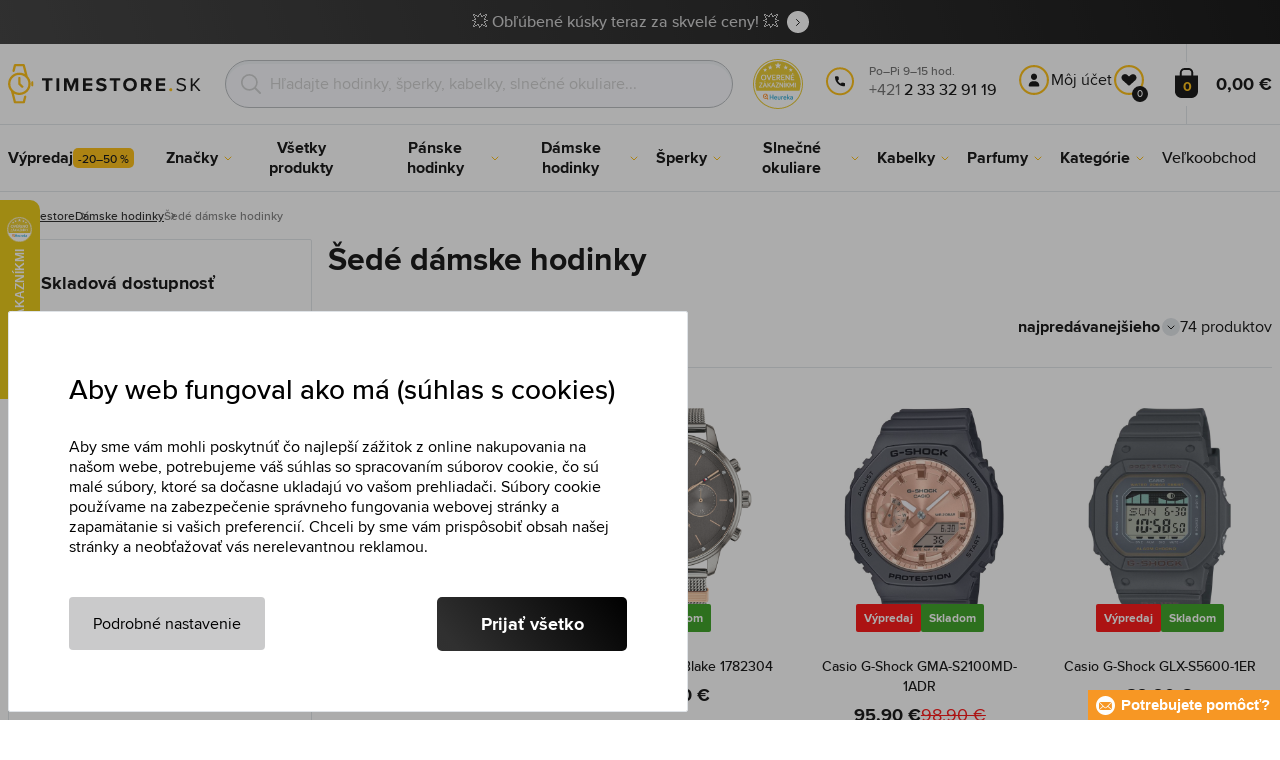

--- FILE ---
content_type: text/html; charset=utf-8
request_url: https://www.timestore.sk/sede-damske-hodinky
body_size: 30309
content:
<!DOCTYPE html>
<html class="no-js" lang="sk">
		<head> <meta charset="UTF-8"> <title>Šedé dámske hodinky | TIMESTORE.SK</title> <link rel="preload" href="/assets/fonts/400.woff2" as="font" type="font/woff2" crossorigin> <link rel="preload" href="/assets/fonts/500.woff2" as="font" type="font/woff2" crossorigin> <link rel="preload" href="/assets/fonts/700.woff2" as="font" type="font/woff2" crossorigin> <script>
		!function(t,e){if("object"==typeof exports&&"object"==typeof module)module.exports=e();else if("function"==typeof define&&define.amd)define([],e);else{var r,o=e();for(r in o)("object"==typeof exports?exports:t)[r]=o[r]}}(self,()=>{var r={905:function(){var e,r,t="undefined"!=typeof self?self:this,a={},o="URLSearchParams"in t,n="Symbol"in t&&"iterator"in Symbol,c="FileReader"in t&&"Blob"in t&&function(){try{return new Blob,!0}catch(t){return!1}}(),i="FormData"in t,s="ArrayBuffer"in t;function u(t){if("string"!=typeof t&&(t=String(t)),/[^a-z0-9\-#$%&'*+.^_`|~]/i.test(t))throw new TypeError("Invalid character in header field name");return t.toLowerCase()}function h(t){return t="string"!=typeof t?String(t):t}function l(e){var t={next:function(){var t=e.shift();return{done:void 0===t,value:t}}};return n&&(t[Symbol.iterator]=function(){return t}),t}function f(e){this.map={},e instanceof f?e.forEach(function(t,e){this.append(e,t)},this):Array.isArray(e)?e.forEach(function(t){this.append(t[0],t[1])},this):e&&Object.getOwnPropertyNames(e).forEach(function(t){this.append(t,e[t])},this)}function d(t){if(t.bodyUsed)return Promise.reject(new TypeError("Already read"));t.bodyUsed=!0}function p(r){return new Promise(function(t,e){r.onload=function(){t(r.result)},r.onerror=function(){e(r.error)}})}function y(t){var e=new FileReader,r=p(e);return e.readAsArrayBuffer(t),r}function b(t){if(t.slice)return t.slice(0);var e=new Uint8Array(t.byteLength);return e.set(new Uint8Array(t)),e.buffer}function g(){return this.bodyUsed=!1,this._initBody=function(t){var e;(this._bodyInit=t)?"string"==typeof t?this._bodyText=t:c&&Blob.prototype.isPrototypeOf(t)?this._bodyBlob=t:i&&FormData.prototype.isPrototypeOf(t)?this._bodyFormData=t:o&&URLSearchParams.prototype.isPrototypeOf(t)?this._bodyText=t.toString():s&&c&&(e=t)&&DataView.prototype.isPrototypeOf(e)?(this._bodyArrayBuffer=b(t.buffer),this._bodyInit=new Blob([this._bodyArrayBuffer])):s&&(ArrayBuffer.prototype.isPrototypeOf(t)||r(t))?this._bodyArrayBuffer=b(t):this._bodyText=t=Object.prototype.toString.call(t):this._bodyText="",this.headers.get("content-type")||("string"==typeof t?this.headers.set("content-type","text/plain;charset=UTF-8"):this._bodyBlob&&this._bodyBlob.type?this.headers.set("content-type",this._bodyBlob.type):o&&URLSearchParams.prototype.isPrototypeOf(t)&&this.headers.set("content-type","application/x-www-form-urlencoded;charset=UTF-8"))},c&&(this.blob=function(){var t=d(this);if(t)return t;if(this._bodyBlob)return Promise.resolve(this._bodyBlob);if(this._bodyArrayBuffer)return Promise.resolve(new Blob([this._bodyArrayBuffer]));if(this._bodyFormData)throw new Error("could not read FormData body as blob");return Promise.resolve(new Blob([this._bodyText]))},this.arrayBuffer=function(){return this._bodyArrayBuffer?d(this)||Promise.resolve(this._bodyArrayBuffer):this.blob().then(y)}),this.text=function(){var t,e,r=d(this);if(r)return r;if(this._bodyBlob)return r=this._bodyBlob,e=p(t=new FileReader),t.readAsText(r),e;if(this._bodyArrayBuffer)return Promise.resolve(function(t){for(var e=new Uint8Array(t),r=new Array(e.length),o=0;o<e.length;o++)r[o]=String.fromCharCode(e[o]);return r.join("")}(this._bodyArrayBuffer));if(this._bodyFormData)throw new Error("could not read FormData body as text");return Promise.resolve(this._bodyText)},i&&(this.formData=function(){return this.text().then(_)}),this.json=function(){return this.text().then(JSON.parse)},this}s&&(e=["[object Int8Array]","[object Uint8Array]","[object Uint8ClampedArray]","[object Int16Array]","[object Uint16Array]","[object Int32Array]","[object Uint32Array]","[object Float32Array]","[object Float64Array]"],r=ArrayBuffer.isView||function(t){return t&&-1<e.indexOf(Object.prototype.toString.call(t))}),f.prototype.append=function(t,e){t=u(t),e=h(e);var r=this.map[t];this.map[t]=r?r+", "+e:e},f.prototype.delete=function(t){delete this.map[u(t)]},f.prototype.get=function(t){return t=u(t),this.has(t)?this.map[t]:null},f.prototype.has=function(t){return this.map.hasOwnProperty(u(t))},f.prototype.set=function(t,e){this.map[u(t)]=h(e)},f.prototype.forEach=function(t,e){for(var r in this.map)this.map.hasOwnProperty(r)&&t.call(e,this.map[r],r,this)},f.prototype.keys=function(){var r=[];return this.forEach(function(t,e){r.push(e)}),l(r)},f.prototype.values=function(){var e=[];return this.forEach(function(t){e.push(t)}),l(e)},f.prototype.entries=function(){var r=[];return this.forEach(function(t,e){r.push([e,t])}),l(r)},n&&(f.prototype[Symbol.iterator]=f.prototype.entries);var m=["DELETE","GET","HEAD","OPTIONS","POST","PUT"];function w(t,e){var r,o=(e=e||{}).body;if(t instanceof w){if(t.bodyUsed)throw new TypeError("Already read");this.url=t.url,this.credentials=t.credentials,e.headers||(this.headers=new f(t.headers)),this.method=t.method,this.mode=t.mode,this.signal=t.signal,o||null==t._bodyInit||(o=t._bodyInit,t.bodyUsed=!0)}else this.url=String(t);if(this.credentials=e.credentials||this.credentials||"same-origin",!e.headers&&this.headers||(this.headers=new f(e.headers)),this.method=(r=(t=e.method||this.method||"GET").toUpperCase(),-1<m.indexOf(r)?r:t),this.mode=e.mode||this.mode||null,this.signal=e.signal||this.signal,this.referrer=null,("GET"===this.method||"HEAD"===this.method)&&o)throw new TypeError("Body not allowed for GET or HEAD requests");this._initBody(o)}function _(t){var r=new FormData;return t.trim().split("&").forEach(function(t){var e;t&&(e=(t=t.split("=")).shift().replace(/\+/g," "),t=t.join("=").replace(/\+/g," "),r.append(decodeURIComponent(e),decodeURIComponent(t)))}),r}function v(t,e){e=e||{},this.type="default",this.status=void 0===e.status?200:e.status,this.ok=200<=this.status&&this.status<300,this.statusText="statusText"in e?e.statusText:"OK",this.headers=new f(e.headers),this.url=e.url||"",this._initBody(t)}w.prototype.clone=function(){return new w(this,{body:this._bodyInit})},g.call(w.prototype),g.call(v.prototype),v.prototype.clone=function(){return new v(this._bodyInit,{status:this.status,statusText:this.statusText,headers:new f(this.headers),url:this.url})},v.error=function(){var t=new v(null,{status:0,statusText:""});return t.type="error",t};var x=[301,302,303,307,308];v.redirect=function(t,e){if(-1===x.indexOf(e))throw new RangeError("Invalid status code");return new v(null,{status:e,headers:{location:t}})},a.DOMException=t.DOMException;try{new a.DOMException}catch(t){a.DOMException=function(t,e){this.message=t,this.name=e;e=Error(t);this.stack=e.stack},a.DOMException.prototype=Object.create(Error.prototype),a.DOMException.prototype.constructor=a.DOMException}function E(i,s){return new Promise(function(o,t){var e=new w(i,s);if(e.signal&&e.signal.aborted)return t(new a.DOMException("Aborted","AbortError"));var n=new XMLHttpRequest;function r(){n.abort()}n.onload=function(){var r,t={status:n.status,statusText:n.statusText,headers:(t=n.getAllResponseHeaders()||"",r=new f,t.replace(/\r?\n[\t ]+/g," ").split(/\r?\n/).forEach(function(t){var t=t.split(":"),e=t.shift().trim();e&&(t=t.join(":").trim(),r.append(e,t))}),r)},e=(t.url="responseURL"in n?n.responseURL:t.headers.get("X-Request-URL"),"response"in n?n.response:n.responseText);o(new v(e,t))},n.onerror=function(){t(new TypeError("Network request failed"))},n.ontimeout=function(){t(new TypeError("Network request failed"))},n.onabort=function(){t(new a.DOMException("Aborted","AbortError"))},n.open(e.method,e.url,!0),"include"===e.credentials?n.withCredentials=!0:"omit"===e.credentials&&(n.withCredentials=!1),"responseType"in n&&c&&(n.responseType="blob"),e.headers.forEach(function(t,e){n.setRequestHeader(e,t)}),e.signal&&(e.signal.addEventListener("abort",r),n.onreadystatechange=function(){4===n.readyState&&e.signal.removeEventListener("abort",r)}),n.send(void 0===e._bodyInit?null:e._bodyInit)})}E.polyfill=!0,t.fetch||(t.fetch=E,t.Headers=f,t.Request=w,t.Response=v),a.Headers=f,a.Request=w,a.Response=v,a.fetch=E,Object.defineProperty(a,"__esModule",{value:!0})},588:t=>{"use strict";class r extends Error{constructor(t){super(r._prepareSuperMessage(t)),Object.defineProperty(this,"name",{value:"NonError",configurable:!0,writable:!0}),Error.captureStackTrace&&Error.captureStackTrace(this,r)}static _prepareSuperMessage(t){try{return JSON.stringify(t)}catch{return String(t)}}}const c=[{property:"name",enumerable:!1},{property:"message",enumerable:!1},{property:"stack",enumerable:!1},{property:"code",enumerable:!0}],u=Symbol(".toJSON called"),h=({from:t,seen:e,to_:r,forceEnumerable:o,maxDepth:n,depth:i})=>{const s=r||(Array.isArray(t)?[]:{});if(e.push(t),n<=i)return s;if("function"==typeof t.toJSON&&!0!==t[u])return(r=t)[u]=!0,a=r.toJSON(),delete r[u],a;var a;for(const[c,u]of Object.entries(t))"function"==typeof Buffer&&Buffer.isBuffer(u)?s[c]="[object Buffer]":"function"!=typeof u&&(u&&"object"==typeof u?e.includes(t[c])?s[c]="[Circular]":(i++,s[c]=h({from:t[c],seen:e.slice(),forceEnumerable:o,maxDepth:n,depth:i})):s[c]=u);for(const{property:e,enumerable:u}of c)"string"==typeof t[e]&&Object.defineProperty(s,e,{value:t[e],enumerable:!!o||u,configurable:!0,writable:!0});return s};t.exports={serializeError:(t,e={})=>{var{maxDepth:e=Number.POSITIVE_INFINITY}=e;return"object"==typeof t&&null!==t?h({from:t,seen:[],forceEnumerable:!0,maxDepth:e,depth:0}):"function"==typeof t?`[Function: ${t.name||"anonymous"}]`:t},deserializeError:(t,e={})=>{var{maxDepth:e=Number.POSITIVE_INFINITY}=e;if(t instanceof Error)return t;if("object"!=typeof t||null===t||Array.isArray(t))return new r(t);{const r=new Error;return h({from:t,seen:[],to_:r,maxDepth:e,depth:0}),r}}}}},o={};function u(t){var e=o[t];if(void 0!==e)return e.exports;e=o[t]={exports:{}};return r[t].call(e.exports,e,e.exports,u),e.exports}u.r=t=>{"undefined"!=typeof Symbol&&Symbol.toStringTag&&Object.defineProperty(t,Symbol.toStringTag,{value:"Module"}),Object.defineProperty(t,"__esModule",{value:!0})};var h={};return(()=>{"use strict";var i,t;u.r(h),u(905),(t=i=i||{}).Error="error",t.Warn="warn",t.Info="info",t.Debug="debug",t.Fatal="fatal",t.Http="http",t.Verbose="verbose",t.Silly="silly",t.Trace="trace";const b=t=>JSON.stringify(t).length+1;class n{constructor(){this.length=0}push(t){t={value:t};this.last=this.last?this.last.next=t:this.first=t,this.length++}shift(){var t;if(this.first)return t=this.first["value"],this.first=this.first.next,--this.length||(this.last=void 0),t}}var s=u(588);const a={endpoint:"https://in.logs.betterstack.com",batchSize:1e3,batchSizeKiB:0,batchInterval:1e3,retryCount:3,retryBackoff:100,syncMax:5,burstProtectionMilliseconds:5e3,burstProtectionMax:1e4,ignoreExceptions:!1,throwExceptions:!1,contextObjectMaxDepth:50,contextObjectMaxDepthWarn:!0,contextObjectCircularRefWarn:!0,sendLogsToConsoleOutput:!1,sendLogsToBetterStack:!0,calculateLogSizeBytes:b};class e{constructor(t,e){if(this._middleware=[],this._countLogged=0,this._countSynced=0,this._countDropped=0,"string"!=typeof t||""===t)throw new Error("Logtail source token missing");this._sourceToken=t,this._options=Object.assign(Object.assign({},a),e);const r=function(i){let s=0;const a=new n;return function(n){return async(...o)=>new Promise((e,r)=>async function t(){if(s<i){s++;try{e(await n(...o))}catch(t){r(t)}s--,0<a.length&&a.shift()()}else a.push(t)}())}}(this._options.syncMax)(t=>this._sync(t)),o=(this._logBurstProtection=function(n,i){if(n<=0||i<=0)return t=>t;let s=[0],a=0,c=Date.now();return o=>async(...t)=>{if(r=Date.now(),e=n/64,r<c+e||(r=Math.floor((r-c)/e),s=Array(Math.min(r,64)).fill(0).concat(s).slice(0,64),c+=r*e),s.reduce((t,e)=>t+e)<i)return s[0]++,o(...t);var e,r=Date.now();a<r-n&&(a=r,console.error(`Logging was called more than ${i} times during last ${n}ms. Ignoring.`))}}(this._options.burstProtectionMilliseconds,this._options.burstProtectionMax),this.log=this._logBurstProtection(this.log.bind(this)),function(o=1e3,e=1e3,n=3,i=100,s,a=b){let c,u,h=[],l=0,f=0,d=0;async function p(){c&&clearTimeout(c),c=null;const t=h,r=l;h=[],l=0;try{await u(t.map(t=>t.log)),t.forEach(t=>t.resolve(t.log)),f=0}catch(e){if(f<n)return f++,d=Date.now()+i,h=h.concat(t),l+=r,void await y();t.map(t=>t.reject(e)),f=0}}async function y(){if(!c)return new Promise(t=>{c=setTimeout(async function(){await p(),t()},e)})}return{initPusher:function(t){return u=t,async function(r){return new Promise(async(t,e)=>(h.push({log:r,resolve:t,reject:e}),0<s&&(l+=a(r)),(h.length>=o||0<s&&l>=s)&&Date.now()>d?await p():await y(),t))}},flush:p}}(this._options.batchSize,this._options.batchInterval,this._options.retryCount,this._options.retryBackoff,1024*this._options.batchSizeKiB,this._options.calculateLogSizeBytes));this._batch=o.initPusher(t=>r(t)),this._flush=o.flush}async flush(){return this._flush()}get logged(){return this._countLogged}get synced(){return this._countSynced}get dropped(){return this._countDropped}async log(t,e=i.Info,r={}){if((r="object"!=typeof r?{extra:r}:r)instanceof Error&&(r={error:r}),this._options.sendLogsToConsoleOutput)switch(e){case"debug":console.debug(t,r);break;case"info":console.info(t,r);break;case"warn":console.warn(t,r);break;case"error":console.error(t,r);break;default:console.log(`[${e.toUpperCase()}]`,t,r)}if("function"!=typeof this._sync)throw new Error("No Logtail logger sync function provided");this._countLogged++;let o=Object.assign(Object.assign({dt:new Date,level:e},r),t instanceof Error?(0,s.serializeError)(t):{message:t});for(const i of this._middleware){var n=await i(o);if(null==n)return o;o=n}if(o=this.serialize(o,this._options.contextObjectMaxDepth),!this._options.sendLogsToBetterStack)return o;try{await this._batch(o),this._countSynced++}catch(t){if(this._countDropped++,!this._options.ignoreExceptions){if(this._options.throwExceptions)throw t;console.error(t)}}return o}serialize(t,r,o=new WeakSet){if(null===t||"boolean"==typeof t||"number"==typeof t||"string"==typeof t)return t;if(t instanceof Date)return isNaN(t.getTime())?t.toString():t.toISOString();if(t instanceof Error)return(0,s.serializeError)(t);if(("object"==typeof t||Array.isArray(t))&&(r<1||o.has(t)))return o.has(t)?(this._options.contextObjectCircularRefWarn&&console.warn("[Logtail] Found a circular reference when serializing logs. Please do not use circular references in your logs."),"<omitted circular reference>"):(this._options.contextObjectMaxDepthWarn&&console.warn(`[Logtail] Max depth of ${this._options.contextObjectMaxDepth} reached when serializing logs. Please do not use excessive object depth in your logs.`),`<omitted context beyond configured max depth: ${this._options.contextObjectMaxDepth}>`);var e;if(Array.isArray(t))return o.add(t),e=t.map(t=>this.serialize(t,r-1,o)),o.delete(t),e;if("object"!=typeof t)return void 0===t?void 0:`<omitted unserializable ${typeof t}>`;{const n={};return o.add(t),Object.entries(t).forEach(t=>{var e=t[0],t=t[1],t=this.serialize(t,r-1,o);void 0!==t&&(n[e]=t)}),o.delete(t),n}}async debug(t,e={}){return this.log(t,i.Debug,e)}async info(t,e={}){return this.log(t,i.Info,e)}async warn(t,e={}){return this.log(t,i.Warn,e)}async error(t,e={}){return this.log(t,i.Error,e)}setSync(t){this._sync=t}use(t){this._middleware.push(t)}remove(e){this._middleware=this._middleware.filter(t=>t!==e)}}function c(t,s,a,c){return new(a=a||Promise)(function(r,e){function o(t){try{i(c.next(t))}catch(t){e(t)}}function n(t){try{i(c.throw(t))}catch(t){e(t)}}function i(t){var e;t.done?r(t.value):((e=t.value)instanceof a?e:new a(function(t){t(e)})).then(o,n)}i((c=c.apply(t,s||[])).next())})}window.Logtail=class extends class extends e{async log(t,e=i.Info,r={}){return super.log(t,e,r)}}{constructor(t,e){super(t,Object.assign({batchSizeKiB:48},e)),this.setSync(e=>c(this,void 0,void 0,function*(){var t=yield fetch(this._options.endpoint,{method:"POST",headers:{"Content-Type":"application/json",Authorization:"Bearer "+this._sourceToken},body:JSON.stringify(e),keepalive:!0});if(t.ok)return e;throw new Error(t.statusText)})),this.configureFlushOnPageLeave()}log(t,e,r={}){const o=Object.create(null,{log:{get:()=>super.log}});return c(this,void 0,void 0,function*(){return(r="object"!=typeof r?{extra:r}:r)instanceof Error&&(r={error:r}),r=Object.assign(Object.assign({},this.getCurrentContext()),r),o.log.call(this,t,e,r)})}getCurrentContext(){return{context:{url:window.location.href,user_locale:navigator.userLanguage||navigator.language,user_agent:navigator.userAgent,device_pixel_ratio:window.devicePixelRatio,screen_width:window.screen.width,screen_height:window.screen.height,window_width:window.innerWidth,window_height:window.innerHeight}}}configureFlushOnPageLeave(){"undefined"!=typeof document&&document.addEventListener("visibilitychange",()=>{"hidden"===document.visibilityState&&this.flush()})}}})(),h});
		window.logtail = new Logtail("XvKH4w4wzXKjSFJH3Qwp5e32");
		window['onerror'] = function(msg, url, line) {
			logtail.error(msg, {url: url,line: line});logtail.flush();
		};
	</script>  <script src="https://polyfill-fastly.io/v3/polyfill.js?features=default,Array.prototype.includes,Object.values,Array.prototype.find,AbortController,fetch"></script> <script>
	var prodList = [];
	var prodPrice = 0;
	var dataLayer = dataLayer || [];
	var notifications = notifications || [];
	var eshopMena = "€";
	var eshop = "sk";
	var language = "sk";
	var lazyJsFiles = {
		app: '/assets/js/app.js' + "?v=1767600433",
		order: '/assets/js/order.js' + "?v=1767600433",
		thanks: '/assets/js/thanks.js' + "?v=1767600433"
	};
	var svgFile = '/assets/svg/svg.svg' + "?v=1767600433";
</script> <script>
	!function(e){var t={};function n(o){if(t[o])return t[o].exports;var r=t[o]={i:o,l:!1,exports:{}};return e[o].call(r.exports,r,r.exports,n),r.l=!0,r.exports}n.m=e,n.c=t,n.d=function(e,t,o){n.o(e,t)||Object.defineProperty(e,t,{enumerable:!0,get:o})},n.r=function(e){"undefined"!=typeof Symbol&&Symbol.toStringTag&&Object.defineProperty(e,Symbol.toStringTag,{value:"Module"}),Object.defineProperty(e,"__esModule",{value:!0})},n.t=function(e,t){if(1&t&&(e=n(e)),8&t)return e;if(4&t&&"object"==typeof e&&e&&e.__esModule)return e;var o=Object.create(null);if(n.r(o),Object.defineProperty(o,"default",{enumerable:!0,value:e}),2&t&&"string"!=typeof e)for(var r in e)n.d(o,r,function(t){return e[t]}.bind(null,r));return o},n.n=function(e){var t=e&&e.__esModule?function(){return e.default}:function(){return e};return n.d(t,"a",t),t},n.o=function(e,t){return Object.prototype.hasOwnProperty.call(e,t)},n.p="/assets/_common/js/",n(n.s=29)}({14:function(e,t,n){"use strict";t.a=function(){try{return document.createEvent("TouchEvent"),!0}catch(e){return!1}}},15:function(e,t,n){"use strict";t.a=function(e,t,n){var o=arguments.length>3&&void 0!==arguments[3]?arguments[3]:null,r=arguments.length>4&&void 0!==arguments[4]?arguments[4]:null;!function u(){var c=o?o.call(e,t):e[t];if(null==c){if(null!==r){if(r<=0)throw"Property ".concat(t," not defined.");r-=100}setTimeout(u,100)}else n(c)}()}},29:function(e,t,n){"use strict";n.r(t);var o,r=n(15),u=n(14);window.wait=r.a,void 0===window.load&&(window.preload=[],window.load=function(){window.preload.push(arguments)}),document.documentElement.classList.remove("no-js"),Object(u.a)()||document.documentElement.classList.add("no-touch"),o=function(){var e=document.createElement("script");e.setAttribute("src",'//' + "timestore.vshcdn.net" + '/assets/js/app.js?verze=' + 1764599973),e.setAttribute("async",""),document.head.appendChild(e)},"loading"!==document.readyState&&null!==document.body?o():document.addEventListener("DOMContentLoaded",o)}});
</script> <link rel="stylesheet" href="/assets/css/styles.css?t=1765279501"> <meta name="viewport" content="width=device-width, initial-scale=1"> <meta http-equiv="X-UA-Compatible" content="ie=edge"> <meta name="robots" content="noarchive"> <meta name="author" content="Timestore.cz"> <link rel="apple-touch-icon" sizes="180x180" href="/assets/images/favicons/apple-touch-icon.png"> <link rel="icon" type="image/png" sizes="32x32" href="/assets/images/favicons/favicon-32x32.png"> <link rel="icon" type="image/png" sizes="16x16" href="/assets/images/favicons/favicon-16x16.png"> <link rel="manifest" href="/assets/images/favicons/site.webmanifest"> <link rel="mask-icon" href="/assets/images/favicons/safari-pinned-tab.svg" color="#ffbb00"> <link rel="shortcut icon" href="/assets/images/favicons/favicon.ico"> <link rel="canonical" href="https://www.timestore.sk/sede-damske-hodinky" /> <meta name="msapplication-TileColor" content="#ffffff"> <meta name="msapplication-config" content="/assets/images/favicons/browserconfig.xml"> <meta name="theme-color" content="#ffffff"> <meta name="Keywords" content="Šedé dámske hodinky"> <meta name="Description" content=""> <script type="application/ld+json">
					
					{
						"@context": "http://schema.org",
						"@type": "WebSite",
						"url": "https://www.timestore.sk/",
						"potentialAction": {
							"@type": "SearchAction",
							"target": "https://www.timestore.sk/vyhladavanie?q={search_term_string}",
							"query-input": "required name=search_term_string"
						}
					}
				</script>  <script>
	window.gtm = window.gtm || {};
	window.gtm.products = window.gtm.products || {};
	window.gtm.promotions = window.gtm.promotions || {};
	window.gtm.itemsLists = window.gtm.itemsLists || {};
</script> <script>
	function gtag(){dataLayer.push(arguments);}
	gtag('consent', 'default', {
		'functionality_storage': 'granted',
		'ad_storage': "denied",
		'analytics_storage': "denied",
		'personalization_storage': "denied",
		'ad_user_data': "denied",
		'ad_personalization': "denied",
	});
</script><script>
	window.dataLayer.push({"page":{"categories":["Dámske hodinky"],"products":74,"type":"category","title":"Šedé","path":"/sede-damske-hodinky","url":"https://www.timestore.sk/sede-damske-hodinky"},"event":"page_view","site":"timestore.sk","country":"sk","environment":"production","language":"sk","currency":"EUR","user":{"type":"anonym"},"_clear":true})
</script> <!-- GTM --> <script id="gtm-script">(function(w,d,s,l,i){w[l]=w[l]||[];w[l].push({'gtm.start':
	new Date().getTime(),event:'gtm.js'});var f=d.getElementsByTagName(s)[0],
	j=d.createElement(s),dl=l!='dataLayer'?'&l='+l:'';j.async=true;j.src=
	'https://www.googletagmanager.com/gtm.js?id='+i+dl;f.parentNode.insertBefore(j,f);
	})(window,document,'script','dataLayer', "GTM-KGSMX48")</script><link rel="alternate" hreflang="cs" href="https://www.timestore.cz/"> <link rel="alternate" hreflang="ro" href="https://www.timestore.ro/"> <link rel="alternate" hreflang="pl" href="https://www.timestore.pl/"> <link rel="alternate" hreflang="hu" href="https://www.timestore.hu/"> <link rel="alternate" hreflang="hu" href="https://www.timestore.hr/"> <link rel="alternate" hreflang="hu" href="https://www.timestore.si/"> <link rel="alternate" hreflang="hu" href="https://www.timestore.it/"> </head> <body class=""> <noscript> <iframe src="//www.googletagmanager.com/ns.html?id=GTM-KGSMX48" height="0" width="0" style="display:none;visibility:hidden"></iframe> </noscript> <header role="banner" class="l-header"> <div class="c-info-panel w-bar-color" data-color=""> <div class="container"> <p> <a href="/vypredaj" class="w-arrow-link"> <span> 💥 Obľúbené kúsky teraz za skvelé ceny! 💥 </span> </a> </p> </div> </div> <div class="l-header__wrapper"> <div class="container"> <div class="l-header__top"> <div class="l-header__logo"> <a href="/" class="l-header__logo-link"> <img src="/assets/images/logo/logo-sk.svg" alt="TIMESTORE.sk" width="197" height="42"> </a> <script type="application/ld+json">
									{
										"@context": "http://schema.org",
										"@type": "Organization",
										"url": "https://www.timestore.sk/",
										"logo": "https://timestore.vshcdn.net/assets/_common/images/logo.svg"
									}
								</script> </div> <div class="l-header__search"> <form action="/sede-damske-hodinky?" method="post" id="frm-search-form" role="search" class="f-search" autocomplete="off"> <p class="form-row form-row--input"> <label for="search" class="f-search__label">Vyhľadať</label> <svg class="w-icon w-icon--search-icon"> <use xlink:href="/assets/svg/svg.svg?v=1767600433#icon-search-icon"></use> </svg> <input id="search" name="q" type="search" class="f-search__input" placeholder="Hľadajte hodinky, šperky, kabelky, slnečné okuliare..." data-whispaper-url="/produkty/naseptavac?text="> </p> <p class="form-row form-row--button"> <button type="submit" name="send" class="f-search__btn"></button> </p> <div class="u-dn"> <input type="text" name="roburl"> <input type="email" name="robemail" class="robemail"> </div> <div class="c-whispaper" aria-hidden="true"> <div class="c-whispaper__wrapper"> <div class="c-whispaper__inner"> <div class="c-whispaper__left"> <div class="c-whispaper__brands"> <h2 class="c-whispaper__heading">Kategórie</h2> <ul></ul> </div> <div class="c-whispaper__articles"> <h2 class="c-whispaper__heading">Články</h2> <ul></ul> </div> <p class="c-whispaper__left-empty u-dn"> V kategóriách a článkoch sme nič nenašli. </p> </div> <div class="c-whispaper__products" data-more-text="Zobraziť všetky produkty" data-more-href="/vyhladavanie"> <h2 class="c-whispaper__heading">Produkty</h2> <ul></ul> <p class="c-whispaper__products-empty"> V produktoch sme nič nenašli.. </p> </div> </div> </div> </div> <input type="hidden" name="_do" value="search-form-submit"></form> </div>  <div class="l-header__heureka"> <svg class="w-icon w-icon--heureka-sk"> <use xlink:href="/assets/svg/svg.svg?v=1767600433#icon-heureka-sk"></use> </svg> </div> <div class="l-header__call"><div class="l-header-contact"><div class="w-contact"><svg class="w-icon w-icon--contact-phone"><use xlink:href="/assets/svg/svg.svg?v=1767600433#icon-contact-phone"></use></svg> <p><small>Po–Pi 9–15 hod.</small> +421 <strong>2 33 32 91 19</strong><strong></strong></p></div></div></div> <div class="l-header__user"> <div class="c-header-user"> <p class="c-header-user__mobile"> <a href="/prihlasenie" class="c-header-user__link js-user-toggler"> <svg class="w-icon w-icon--user"> <use xlink:href="/assets/svg/svg.svg?v=1767600433#icon-user"></use> </svg> </a> </p> <p class="c-header-user__desktop"> <a href="/prihlasenie" class="c-header-user__desktop-user js-user-toggle-desktop"> <svg class="w-icon w-icon--header-user"> <use xlink:href="/assets/svg/svg.svg?v=1767600433#icon-header-user"></use> </svg> Môj účet </a> <a href="/customer/profile-favorites/list" class="c-header-user__desktop-favourite"> <svg class="w-icon w-icon--header-favourite"> <use xlink:href="/assets/svg/svg.svg?v=1767600433#icon-header-favourite"></use> </svg> <span class="c-header-user__desktop-favourite-count">0</span> </a> </p> </div> </div> <div class="l-header__cart" id="snippet-cart-cart"> <div class="l-header-cart"> <a href="/kosik" class="l-header-cart__link"> <span class="l-header-cart__icon"> <svg class="w-icon w-icon--nav-cart"> <use xlink:href="/assets/svg/svg.svg?v=1767600433#icon-nav-cart"></use> </svg> <span class="l-header-cart__counter">0</span> </span> <span class="l-header-cart__price"> 0,00 € </span> </a> </div> </div> <div class="l-header__toggle"> <div class="l-header-toggle"> <a href="#" class="l-header-toggle__link js-nav-toggler"> <svg class="w-icon w-icon--nav-open"> <use xlink:href="/assets/svg/svg.svg?v=1767600433#icon-nav-open"></use> </svg> <svg class="w-icon w-icon--nav-close"> <use xlink:href="/assets/svg/svg.svg?v=1767600433#icon-nav-close"></use> </svg> </a> </div> </div> </div> </div> <nav class="m-main" role="navigation" data-mobile-more="Viac"> <div class="m-main__wrapper"> <div class="container"> <ul class="m-main__list" gtm-clickArea="topmenu"> <li class="m-main__item m-main__item--no-sub"> <a href="/vypredaj" class="m-main__link" data-panel-name="Výpredaj"><picture class="m-main__image"><img src="/assets/images/nav/vypredaj.jpg" alt="Výpredaj" width="40" height="40" loading="lazy" /></picture><span> Výpredaj <span class="w-discount-tag">-20–50 %</span></span></a> </li> <li class="m-main__item m-main__item--multiple" data-name="znacky"> <a href="/predavane-znacky" class="m-main__link" data-panel-name="Značky"> <picture class="m-main__image"> <img src="/assets/images/nav/znacky.jpg" alt="Značky" width="40" height="40" loading="lazy"> </picture> <span> Značky </span> </a> <div class="m-main__panel"> <div class="m-sub"> <p class="m-sub__more m-sub__more--top"> <a href="/predavane-znacky" class="w-arrow-link w-arrow-link--black"> <span> Všetky značky <svg class="w-icon w-icon--circle-arrow"> <use xlink:href="/assets/svg/svg.svg?v=1767600433#icon-circle-arrow"></use> </svg> </span> </a> </p> <ul class="m-sub__sub-list m-sub__sub-list--7-columns" data-mobile-all> <li class="m-sub__sub-item"> <a href="/armani-exchange" title="Armani Exchange">Armani Exchange</a> </li> <li class="m-sub__sub-item"> <a href="/calvin-klein" title="Calvin Klein">Calvin Klein</a> </li> <li class="m-sub__sub-item"> <a href="/casio" title="Casio">Casio</a> </li> <li class="m-sub__sub-item"> <a href="/carrera" title="Carrera">Carrera</a> </li> <li class="m-sub__sub-item"> <a href="/certina" title="Certina">Certina</a> </li> <li class="m-sub__sub-item"> <a href="/citizen" title="Citizen">Citizen</a> </li> <li class="m-sub__sub-item"> <a href="/cluse" title="Cluse">Cluse</a> </li> <li class="m-sub__sub-item"> <a href="/daniel-wellington" title="Daniel Wellington">Daniel Wellington</a> </li> <li class="m-sub__sub-item"> <a href="/diesel" title="Diesel">Diesel</a> </li> <li class="m-sub__sub-item"> <a href="/dkny" title="DKNY">DKNY</a> </li> <li class="m-sub__sub-item"> <a href="/emporio-armani" title="Emporio Armani">Emporio Armani</a> </li> <li class="m-sub__sub-item"> <a href="/esprit" title="Esprit">Esprit</a> </li> <li class="m-sub__sub-item"> <a href="/festina" title="Festina">Festina</a> </li> <li class="m-sub__sub-item"> <a href="/fossil" title="Fossil">Fossil</a> </li> <li class="m-sub__sub-item"> <a href="/gant" title="Gant">Gant</a> </li> <li class="m-sub__sub-item"> <a href="/guess" title="Guess">Guess</a> </li> <li class="m-sub__sub-item"> <a href="/hugo-boss" title="Hugo Boss">Hugo Boss</a> </li> <li class="m-sub__sub-item"> <a href="/invicta" title="Invicta">Invicta</a> </li> <li class="m-sub__sub-item"> <a href="/iron-annie" title="Iron Annie">Iron Annie</a> </li> <li class="m-sub__sub-item"> <a href="/lacoste" title="Lacoste">Lacoste</a> </li> <li class="m-sub__sub-item"> <a href="/luminox" title="Luminox">Luminox</a> </li> <li class="m-sub__sub-item"> <a href="/michael-kors" title="Michael Kors">Michael Kors</a> </li> <li class="m-sub__sub-item"> <a href="/oakley" title="Oakley">Oakley</a> </li> <li class="m-sub__sub-item"> <a href="/orient" title="Orient">Orient</a> </li> <li class="m-sub__sub-item"> <a href="/pandora" title="Pandora">Pandora</a> </li> <li class="m-sub__sub-item"> <a href="/polaroid" title="Polaroid">Polaroid</a> </li> <li class="m-sub__sub-item"> <a href="/police" title="Police">Police</a> </li> <li class="m-sub__sub-item"> <a href="/ray-ban" title="Ray-Ban">Ray-Ban</a> </li> <li class="m-sub__sub-item"> <a href="/rosefield" title="Rosefield">Rosefield</a> </li> <li class="m-sub__sub-item"> <a href="/seiko" title="Seiko">Seiko</a> </li> <li class="m-sub__sub-item"> <a href="/skagen" title="Skagen">Skagen</a> </li> <li class="m-sub__sub-item"> <a href="/swarovski" title="Swarovski">Swarovski</a> </li> <li class="m-sub__sub-item"> <a href="/swiss-alpine-military" title="Swiss Alpine Military">Swiss Alpine Military</a> </li> <li class="m-sub__sub-item"> <a href="/timberland" title="Timberland">Timberland</a> </li> <li class="m-sub__sub-item"> <a href="/timex" title="Timex">Timex</a> </li> <li class="m-sub__sub-item"> <a href="/tissot" title="Tissot">Tissot</a> </li> <li class="m-sub__sub-item"> <a href="/tommy-hilfiger" title="Tommy Hilfiger">Tommy Hilfiger</a> </li> <li class="m-sub__sub-item"> <a href="/tommy-jeans" title="Tommy Jeans">Tommy Jeans</a> </li> <li class="m-sub__sub-item"> <a href="/victoria-walls" title="Victoria Walls">Victoria Walls</a> </li> <li class="m-sub__sub-item"> <a href="/victorinox" title="Victorinox">Victorinox</a> </li> <li class="m-sub__sub-item"> <a href="/wenger" title="Wenger">Wenger</a> </li> <li class="m-sub__sub-item"> <a href="/zeppelin" title="Zeppelin">Zeppelin</a> </li> </ul> <p class="m-sub__more"> <a href="/predavane-znacky" class="w-arrow-link w-arrow-link--black"> <span> Všetky značky <svg class="w-icon w-icon--circle-arrow"> <use xlink:href="/assets/svg/svg.svg?v=1767600433#icon-circle-arrow"></use> </svg> </span> </a> </p> </div> </div> </li> <li class="m-main__item m-main__item--no-sub" data-name="vsetky-produkty"> <a href="/vsetky-produkty" class="m-main__link" data-panel-name="Všetky produkty"> <picture class="m-main__image"> <img src="/assets/images/nav/vsetky-produkty.jpg" alt="Všetky produkty" width="40" height="40" loading="lazy"> </picture> <span> Všetky produkty </span> </a> </li> <li class="m-main__item" data-name="panske-hodinky"> <a href="/panske-hodinky" class="m-main__link" data-panel-name="Pánske hodinky"> <picture class="m-main__image"> <img src="/assets/images/nav/panske-hodinky.jpg" alt="Pánske hodinky" width="40" height="40" loading="lazy"> </picture> <span> Pánske hodinky </span> </a> <div class="m-main__panel"> <div class="m-sub"> <p class="m-sub__more m-sub__more--top"> <a href="/panske-hodinky" class="w-arrow-link w-arrow-link--black"> <span> Všetky pánske hodinky <svg class="w-icon w-icon--circle-arrow"> <use xlink:href="/assets/svg/svg.svg?v=1767600433#icon-circle-arrow"></use> </svg> </span> </a> </p> <ul class="m-sub__list"> <li class="m-sub__item"> <strong class="m-sub__name">Obľúbené značky</strong> <ul class="m-sub__sub-list m-sub__sub-list--2-columns"> <li class="m-sub__sub-item "> <a href="/panske-hodinky-casio" title="Pánske hodinky Casio">Casio</a> </li> <li class="m-sub__sub-item "> <a href="/panske-hodinky-citizen" title="Pánske hodinky Citizen">Citizen</a> </li> <li class="m-sub__sub-item "> <a href="/panske-hodinky-diesel" title="Pánske hodinky Diesel">Diesel</a> </li> <li class="m-sub__sub-item "> <a href="/panske-hodinky-emporio-armani" title="Pánske hodinky Emporio Armani">Emporio Armani</a> </li> <li class="m-sub__sub-item "> <a href="/panske-hodinky-festina" title="Pánske hodinky Festina">Festina</a> </li> <li class="m-sub__sub-item "> <a href="/panske-hodinky-fossil" title="Pánske hodinky Fossil">Fossil</a> </li> <li class="m-sub__sub-item "> <a href="/panske-hodinky-invicta" title="Pánske hodinky Invicta">Invicta</a> </li> <li class="m-sub__sub-item "> <a href="/panske-hodinky-orient" title="Pánske hodinky Orient">Orient</a> </li> <li class="m-sub__sub-item "> <a href="/panske-hodinky-police" title="Pánske hodinky Police">Police</a> </li> <li class="m-sub__sub-item "> <a href="/panske-hodinky-seiko" title="Pánske hodinky Seiko">Seiko</a> </li> <li class="m-sub__sub-item "> <a href="/panske-hodinky-tissot" title="Pánske hodinky Tissot">Tissot</a> </li> <li class="m-sub__sub-item "> <a href="/panske-hodinky-tommy-hilfiger" title="Pánske hodinky Tommy Hilfiger">Tommy Hilfiger</a> </li> <li class="m-sub__sub-item "> <a href="/panske-hodinky-victorinox" title="Pánske hodinky Victorinox">Victorinox</a> </li> <li class="m-sub__sub-item "> <a href="/panske-hodinky-zeppelin" title="Pánske hodinky Zeppelin">Zeppelin</a> </li> </ul> </li> <li class="m-sub__item"> <strong class="m-sub__name">Obľúbené edície</strong> <ul class="m-sub__sub-list"> <li class="m-sub__sub-item "> <a href="/panske-hodinky-casio-g-shock" title="Pánske hodinky Casio G-Shock">G-Shock</a> </li> <li class="m-sub__sub-item "> <a href="/panske-hodinky-casio-edifice" title="Pánske hodinky Casio Edifice">Edifice</a> </li> <li class="m-sub__sub-item "> <a href="/panske-hodinky-festina-chrono-sport" title="Pánske hodinky Festina Chrono Sport">Chrono Sport</a> </li> <li class="m-sub__sub-item "> <a href="/panske-hodinky-festina-the-originals" title="Pánske hodinky Festina The Originals">The Originals</a> </li> <li class="m-sub__sub-item "> <a href="/panske-hodinky-citizen-eco-drive" title="Pánske hodinky Citizen Eco Drive">Eco Drive</a> </li> <li class="m-sub__sub-item "> <a href="/panske-hodinky-citizen-promaster" title="Pánske hodinky Citizen Promaster">Promaster</a> </li> <li class="m-sub__sub-item "> <a href="/panske-hodinky-seiko-seiko-5" title="Pánske hodinky Seiko 5">Seiko 5</a> </li> </ul> </li> <li class="m-sub__item"> <strong class="m-sub__name">Podľa funkcií</strong> <ul class="m-sub__sub-list"> <li class="m-sub__sub-item "> <a href="/panske-hodinky-s-chronografom" title="Pánske hodinky s chronografom">Chronograf</a> </li> <li class="m-sub__sub-item "> <a href="/panske-hodinky-so-stopkami" title="Pánske hodinky so stopkami">Stopky</a> </li> <li class="m-sub__sub-item "> <a href="/panske-hodinky-s-tachymetrom" title="Pánske hodinky s tachymetrom">Tachymeter</a> </li> <li class="m-sub__sub-item "> <a href="/panske-radiovo-riadene-hodinky" title="Pánske rádiovo riadené hodinky">Rádiovo riadené</a> </li> <li class="m-sub__sub-item "> <a href="/panske-otrasuvzdorne-hodinky" title="Pánske otrasuvzdorné hodinky">Otrasuvzdorné</a> </li> <li class="m-sub__sub-item "> <a href="/panske-hodinky-s-osvetlenim" title="Pánske hodinky s osvetlením">Osvetlenie</a> </li> <li class="m-sub__sub-item "> <a href="/panske-hodinky-s-bluetooth" title="Pánske hodinky s bluetooth">Bluetooth</a> </li> </ul> </li> <li class="m-sub__item"> <strong class="m-sub__name">Podľa farby</strong> <ul class="m-sub__sub-list"> <li class="m-sub__sub-item "> <a href="/zlate-panske-hodinky" title="Zlaté pánske hodinky">Zlaté</a> </li> <li class="m-sub__sub-item "> <a href="/strieborne-panske-hodinky" title="Strieborné pánske hodinky">Strieborné</a> </li> <li class="m-sub__sub-item "> <a href="/cierne-panske-hodinky" title="Čierne pánske hodinky">Čierne</a> </li> <li class="m-sub__sub-item "> <a href="/biele-panske-hodinky" title="Biele pánske hodinky">Biele</a> </li> <li class="m-sub__sub-item "> <a href="/modre-panske-hodinky" title="Modré pánske hodinky">Modré</a> </li> <li class="m-sub__sub-item "> <a href="/zelene-panske-hodinky" title="Zelené pánske hodinky">Zelené</a> </li> <li class="m-sub__sub-item "> <a href="/cervene-panske-hodinky" title="Červené pánske hodinky">Červené</a> </li> </ul> </li> <li class="m-sub__item"> <strong class="m-sub__name">Podľa pohonu</strong> <ul class="m-sub__sub-list"> <li class="m-sub__sub-item "> <a href="/panske-automaticke-hodinky" title="Pánske automatické hodinky">Automatické</a> </li> <li class="m-sub__sub-item "> <a href="/panske-quartz-hodinky" title="Pánske quartz hodinky">Quartz (batéria)</a> </li> <li class="m-sub__sub-item "> <a href="/panske-mechanicke-hodinky" title="Pánske mechanické hodinky">Mechanické</a> </li> <li class="m-sub__sub-item "> <a href="/panske-solarne-hodinky" title="Pánske solárne hodinky">Solárne</a> </li> </ul> </li> <li class="m-sub__item"> <strong class="m-sub__name">Ostatné</strong> <ul class="m-sub__sub-list"> <li class="m-sub__sub-item "> <a href="/second-hand-panske-hodinky" title="Second Hand pánske hodinky">Second Hand pánske hodinky</a> </li> <li class="m-sub__sub-item "> <a href="/panske-hodinky-vo-vypredaji" title="Pánske hodinky vo výpredaji">Pánske hodinky vo výpredaji</a> </li> <li class="m-sub__sub-item "> <a href="/panske-hodinky?f%5Bc%5D=0%3A100" title="Pánske hodinky do 100 €">Pánske hodinky do 100 €</a> </li> <li class="m-sub__sub-item "> <a href="/panske-hodinky?f%5Bc%5D=0%3A200" title="Pánske hodinky do 200 €">Pánske hodinky do 200 €</a> </li> <li class="m-sub__sub-item "> <a href="/panske-hodinky?f%5Bc%5D=0%3A500" title="Pánské hodinky do 500 €">Pánske hodinky do 500 €</a> </li> <li class="m-sub__sub-item "> <a href="/panske-hodinky?f%5Bc%5D=500%3A31590" title="Pánske hodinky od 500 € a drahšie">Pánske hodinky od 500 €</a> </li> </ul> </li> </ul> <p class="m-sub__more"> <a href="/panske-hodinky" class="w-arrow-link w-arrow-link--black"> <span> Všetky pánske hodinky <svg class="w-icon w-icon--circle-arrow"> <use xlink:href="/assets/svg/svg.svg?v=1767600433#icon-circle-arrow"></use> </svg> </span> </a> </p> </div> </div> <script>





		window.gtm.promotions.menu = window.gtm.promotions.menu || {}
		window.gtm.promotions.menu.cf8d39ee9be7ee4aede538702484ddeaf = {
			'id': "cf8d39ee9be7ee4aede538702484ddeaf",
			'type': 'menu',
			'name': "panske-hodinky",
		}

		window.dataLayer.push({
			'event': "view_promotion",
			'promotion': window.gtm.promotions.menu.cf8d39ee9be7ee4aede538702484ddeaf,
			'_clear': true
		});

	</script> </li> <li class="m-main__item" data-name="damske-hodinky"> <a href="/damske-hodinky" class="m-main__link" data-panel-name="Dámske hodinky"> <picture class="m-main__image"> <img src="/assets/images/nav/damske-hodinky.jpg" alt="Dámske hodinky" width="40" height="40" loading="lazy"> </picture> <span> Dámske hodinky </span> </a> <div class="m-main__panel"> <div class="m-sub"> <p class="m-sub__more m-sub__more--top"> <a href="/damske-hodinky" class="w-arrow-link w-arrow-link--black"> <span> Všetky dámske hodinky <svg class="w-icon w-icon--circle-arrow"> <use xlink:href="/assets/svg/svg.svg?v=1767600433#icon-circle-arrow"></use> </svg> </span> </a> </p> <ul class="m-sub__list"> <li class="m-sub__item"> <strong class="m-sub__name">Obľúbené značky</strong> <ul class="m-sub__sub-list m-sub__sub-list--2-columns"> <li class="m-sub__sub-item "> <a href="/damske-hodinky-anne-klein" title="Dámske hodinky Anne Klein">Anne Klein</a> </li> <li class="m-sub__sub-item "> <a href="/damske-hodinky-citizen" title="Dámske hodinky Citizen">Citizen</a> </li> <li class="m-sub__sub-item "> <a href="/damske-hodinky-cluse" title="Dámske hodinky Cluse">Cluse</a> </li> <li class="m-sub__sub-item "> <a href="/damske-hodinky-esprit" title="Dámske hodinky Esprit">Esprit</a> </li> <li class="m-sub__sub-item "> <a href="/damske-hodinky-emporio-armani" title="Dámske hodinky Emporio Armani">Emporio Armani</a> </li> <li class="m-sub__sub-item "> <a href="/damske-hodinky-festina" title="Dámske hodinky Festina">Festina</a> </li> <li class="m-sub__sub-item "> <a href="/damske-hodinky-fossil" title="Dámske hodinky Fossil">Fossil</a> </li> <li class="m-sub__sub-item "> <a href="/damske-hodinky-gant" title="Dámske hodinky Gant">Gant</a> </li> <li class="m-sub__sub-item "> <a href="/damske-hodinky-guess" title="Dámske hodinky Guess">Guess</a> </li> <li class="m-sub__sub-item "> <a href="/damske-hodinky-lacoste" title="Dámske hodinky Lacoste">Lacoste</a> </li> <li class="m-sub__sub-item "> <a href="/damske-hodinky-michael-kors" title="Dámske hodinky Michael Kors">Michael Kors</a> </li> <li class="m-sub__sub-item "> <a href="/damske-hodinky-rosefield" title="Dámske hodinky Rosefield">Rosefield</a> </li> <li class="m-sub__sub-item "> <a href="/damske-hodinky-skagen" title="Dámske hodinky Skagen">Skagen</a> </li> <li class="m-sub__sub-item "> <a href="/damske-hodinky-tommy-hilfiger" title="Dámske hodinky Tommy Hilfiger">Tommy Hilfiger</a> </li> </ul> </li> <li class="m-sub__item"> <strong class="m-sub__name">Obľúbené edície</strong> <ul class="m-sub__sub-list"> <li class="m-sub__sub-item "> <a href="/damske-hodinky-festina-boyfriend" title="Dámske hodinky Festina Boyfriend">Boyfriend</a> </li> <li class="m-sub__sub-item "> <a href="/damske-hodinky-festina-mademoiselle" title="Dámske hodinky Festina Mademoiselle">Mademoiselle</a> </li> <li class="m-sub__sub-item "> <a href="/damske-hodinky-casio-baby-g" title="Dámske hodinky Casio Baby-G">Baby-G</a> </li> <li class="m-sub__sub-item "> <a href="/damske-hodinky-citizen-citizen-l" title="Dámske hodinky Citizen L">Citizen L</a> </li> <li class="m-sub__sub-item "> <a href="/damske-hodinky-michael-kors-parker" title="Dámske hodinky Michael Kors Parker">Parker</a> </li> <li class="m-sub__sub-item "> <a href="/damske-hodinky-michael-kors-darci" title="Dámske hodinky Michael Kors Darci">Darci</a> </li> <li class="m-sub__sub-item "> <a href="/damske-hodinky-michael-kors-runway" title="Dámske hodinky Michael Kors Runway">Runway</a> </li> </ul> </li> <li class="m-sub__item"> <strong class="m-sub__name">Podľa tvaru</strong> <ul class="m-sub__sub-list"> <li class="m-sub__sub-item "> <a href="/gulate-damske-hodinky" title="Guľaté dámske hodinky">Guľaté</a> </li> <li class="m-sub__sub-item "> <a href="/ovalne-damske-hodinky" title="Ovalné dámske hodinky">Ovalné</a> </li> <li class="m-sub__sub-item "> <a href="/hranate-damske-hodinky" title="Hranaté dámske hodinky">Hranaté</a> </li> <li class="m-sub__sub-item "> <a href="/obdlznikove-damske-hodinky" title="Obdĺžnikové dámske hodinky">Obdĺžnikové</a> </li> </ul> </li> <li class="m-sub__item"> <strong class="m-sub__name">Podľa farby</strong> <ul class="m-sub__sub-list"> <li class="m-sub__sub-item "> <a href="/zlate-damske-hodinky" title="Zlaté dámske hodinky">Zlaté</a> </li> <li class="m-sub__sub-item "> <a href="/strieborne-damske-hodinky" title="Strieborné dámske hodinky">Strieborné</a> </li> <li class="m-sub__sub-item "> <a href="/damske-hodinky-s-ruzovym-zlatom" title="Dámske hodinky s ružovým zlatom">Ružovo zlaté</a> </li> <li class="m-sub__sub-item "> <a href="/cierne-damske-hodinky" title="Čierne dámske hodinky">Čierne</a> </li> <li class="m-sub__sub-item "> <a href="/biele-damske-hodinky" title="Biele dámske hodinky">Biele</a> </li> <li class="m-sub__sub-item "> <a href="/modre-damske-hodinky" title="Modré dámske hodinky">Modré</a> </li> <li class="m-sub__sub-item "> <a href="/sede-damske-hodinky" title="Šedé dámske hodinky">Šedé</a> </li> </ul> </li> <li class="m-sub__item"> <strong class="m-sub__name">Podľa materiálu remienka</strong> <ul class="m-sub__sub-list"> <li class="m-sub__sub-item "> <a href="/damske-hodinky-s-nerezovym-remienkom" title="Dámske hodinky s nerezovým remienkom">Nerezová oceľ</a> </li> <li class="m-sub__sub-item "> <a href="/damske-hodinky-s-kozenym-remienkom" title="Dámske hodinky s koženým remienkom">Koža</a> </li> <li class="m-sub__sub-item "> <a href="/damske-hodinky-s-kovovym-remienkom" title="Dámske hodinky s kovovým remienkom">Kov</a> </li> <li class="m-sub__sub-item "> <a href="/damske-hodinky-s-ocelovym-remienkom" title="Dámske hodinky s oceľovým remienkom">Oceľ s PVD povlakom</a> </li> <li class="m-sub__sub-item "> <a href="/damske-hodinky-so-silikonovym-remienkom" title="Dámske hodinky so silikónovým remienkom">Silikónový</a> </li> <li class="m-sub__sub-item "> <a href="/damske-hodinky-s-keramickym-remienkom" title="Dámske hodinky s keramickým remienkom">Keramický</a> </li> <li class="m-sub__sub-item "> <a href="/damske-hodinky-s-plastovym-remienkom" title="Dámske hodinky s plastovým remienkom">Plastový</a> </li> </ul> </li> <li class="m-sub__item"> <strong class="m-sub__name">Podľa ceny</strong> <ul class="m-sub__sub-list"> <li class="m-sub__sub-item "> <a href="/damske-hodinky?f%5Bc%5D=0%3A100" title="Dámske hodinky do 100 €">Do 100 €</a> </li> <li class="m-sub__sub-item "> <a href="/damske-hodinky?f%5Bc%5D=0%3A200" title="Dámske hodinky do 200 €">Do 200 €</a> </li> <li class="m-sub__sub-item "> <a href="/damske-hodinky?f%5Bc%5D=0%3A500" title="Dámske hodinky do 500 €">Do 500 €</a> </li> <li class="m-sub__sub-item "> <a href="/damske-hodinky?f%5Bc%5D=500%3A31590" title="Dámske hodinky od 500 € a drahšie">500 € a drahšie</a> </li> <li class="m-sub__sub-item "> <a href="/damske-hodinky?sort=most-expensive" title="Najdrahšie dámske hodinky">Najdhrahšie</a> </li> <li class="m-sub__sub-item "> <a href="/damske-hodinky?sort=cheapest" title="Najlacnejšie dámske hodinky">Najlacnejšie</a> </li> </ul> </li> </ul> <p class="m-sub__more"> <a href="/damske-hodinky" class="w-arrow-link w-arrow-link--black"> <span> Všetky dámske hodinky <svg class="w-icon w-icon--circle-arrow"> <use xlink:href="/assets/svg/svg.svg?v=1767600433#icon-circle-arrow"></use> </svg> </span> </a> </p> </div> </div> <script>





		window.gtm.promotions.menu = window.gtm.promotions.menu || {}
		window.gtm.promotions.menu.c9e346fec297d9e0e0bf265e2c7b05d67 = {
			'id': "c9e346fec297d9e0e0bf265e2c7b05d67",
			'type': 'menu',
			'name': "damske-hodinky",
		}

		window.dataLayer.push({
			'event': "view_promotion",
			'promotion': window.gtm.promotions.menu.c9e346fec297d9e0e0bf265e2c7b05d67,
			'_clear': true
		});

	</script> </li> <li class="m-main__item" data-name="sperky"> <a href="/sperky" class="m-main__link" data-panel-name="Šperky"> <picture class="m-main__image"> <img src="/assets/images/nav/sperky.jpg" alt="Šperky" width="40" height="40" loading="lazy"> </picture> <span> Šperky </span> </a> <div class="m-main__panel"> <div class="m-sub"> <p class="m-sub__more m-sub__more--top"> <a href="/sperky" class="w-arrow-link w-arrow-link--black"> <span> Všetky šperky <svg class="w-icon w-icon--circle-arrow"> <use xlink:href="/assets/svg/svg.svg?v=1767600433#icon-circle-arrow"></use> </svg> </span> </a> </p> <ul class="m-sub__list"> <li class="m-sub__item"> <strong class="m-sub__name">Obľúbené značky</strong> <ul class="m-sub__sub-list m-sub__sub-list--2-columns"> <li class="m-sub__sub-item "> <a href="/sperky-calvin-klein" title="Šperky Calvin Klein">Calvin Klein</a> </li> <li class="m-sub__sub-item "> <a href="/sperky-diesel" title="Šperky Diesel">Diesel</a> </li> <li class="m-sub__sub-item "> <a href="/sperky-emporio-armani" title="Šperky Emporio Armani">Emporio Armani</a> </li> <li class="m-sub__sub-item "> <a href="/sperky-esprit" title="Šperky Esprit">Esprit</a> </li> <li class="m-sub__sub-item "> <a href="/sperky-fossil" title="Šperky Fossil">Fossil</a> </li> <li class="m-sub__sub-item "> <a href="/sperky-guess" title="Šperky Guess">Guess</a> </li> <li class="m-sub__sub-item "> <a href="/sperky-michael-kors" title="Šperky Michael Kors">Michael Kors</a> </li> <li class="m-sub__sub-item "> <a href="/sperky-pandora" title="Šperky Pandora">Pandora</a> </li> <li class="m-sub__sub-item "> <a href="/sperky-police" title="Šperky Police">Police</a> </li> <li class="m-sub__sub-item "> <a href="/sperky-rosefield" title="Šperky Rosefield">Rosefield</a> </li> <li class="m-sub__sub-item "> <a href="/sperky-skagen" title="Šperky Skagen">Skagen</a> </li> <li class="m-sub__sub-item "> <a href="/sperky-swarovski" title="Šperky Swarovski">Swarovski</a> </li> <li class="m-sub__sub-item "> <a href="/sperky-tommy-hilfiger" title="Šperky Tommy Hilfiger">Tommy Hilfiger</a> </li> <li class="m-sub__sub-item "> <a href="/sperky-victoria-walls" title="Šperky Victoria Walls">Victoria Walls</a> </li> </ul> </li> <li class="m-sub__item"> <strong class="m-sub__name">Typ šperku</strong> <ul class="m-sub__sub-list"> <li class="m-sub__sub-item "> <a href="/naramky" title="Náramky">Náramky</a> </li> <li class="m-sub__sub-item "> <a href="/nahrdelniky" title="Náhrdelníky">Náhrdelníky</a> </li> <li class="m-sub__sub-item "> <a href="/nausnice" title="Náušnice">Náušnice</a> </li> <li class="m-sub__sub-item "> <a href="/privesky" title="Prívesky">Prívesky</a> </li> <li class="m-sub__sub-item "> <a href="/koralky" title="Korálky">Korálky</a> </li> <li class="m-sub__sub-item "> <a href="/supravy" title="Súpravy">Súpravy</a> </li> </ul> </li> <li class="m-sub__item"> <strong class="m-sub__name">Dámske šperky</strong> <ul class="m-sub__sub-list"> <li class="m-sub__sub-item "> <a href="/damske-naramky" title="Dámske náramky">Dámske náramky</a> </li> <li class="m-sub__sub-item "> <a href="/damske-nahrdelniky" title="Dámske náhrdelníky">Dámske náhrdelníky</a> </li> <li class="m-sub__sub-item "> <a href="/damske-nausnice" title="Dámske náušnice">Dámske náušnice</a> </li> <li class="m-sub__sub-item "> <a href="/damske-privesky" title="Dámske prívesky">Dámske prívesky</a> </li> <li class="m-sub__sub-item "> <a href="/damske-koralky" title="Dámske korálky">Dámske korálky</a> </li> <li class="m-sub__sub-item "> <a href="/damske-supravy" title="Dámske súpravy">Dámske súpravy</a> </li> </ul> </li> <li class="m-sub__item"> <strong class="m-sub__name">Pánske šperky</strong> <ul class="m-sub__sub-list"> <li class="m-sub__sub-item "> <a href="/panske-naramky" title="Pánske náramky">Pánske náramky</a> </li> <li class="m-sub__sub-item "> <a href="/panske-nahrdelniky" title="Pánske náhrdelníky">Pánske náhrdelníky</a> </li> <li class="m-sub__sub-item "> <a href="/panske-nausnice" title="Pánske náušnice">Pánske náušnice</a> </li> <li class="m-sub__sub-item "> <a href="/panske-manzetove-gombiky" title="Pánske manžetové gombíky">Manžetové gombíky</a> </li> </ul> </li> <li class="m-sub__item"> <strong class="m-sub__name">Podľa farby</strong> <ul class="m-sub__sub-list"> <li class="m-sub__sub-item "> <a href="/zlate-sperky" title="Zlaté šperky">Zlaté</a> </li> <li class="m-sub__sub-item "> <a href="/strieborne-sperky" title="Strieborné šperky">Strieborné</a> </li> <li class="m-sub__sub-item "> <a href="/ruzovo-zlate-sperky" title="Ružovo zlaté šperky">Ružovo zlaté</a> </li> <li class="m-sub__sub-item "> <a href="/cierne-sperky" title="Čierne šperky">Čierne</a> </li> <li class="m-sub__sub-item "> <a href="/hnede-sperky" title="Hnedé šperky">Hnedé</a> </li> <li class="m-sub__sub-item "> <a href="/modre-sperky" title="Modré šperky">Modré</a> </li> <li class="m-sub__sub-item "> <a href="/cervene-sperky" title="Červené šperky">Červené</a> </li> </ul> </li> <li class="m-sub__item"> <strong class="m-sub__name">Podľa materiálu</strong> <ul class="m-sub__sub-list"> <li class="m-sub__sub-item "> <a href="/sperky-z-nehrdzavejucej-ocele" title="Šperky z nehrdzavejúcej ocele">Nehrdzavejúca oceľ</a> </li> <li class="m-sub__sub-item "> <a href="/sperky-zo-striebra" title="Šperky zo striebra">Striebro</a> </li> <li class="m-sub__sub-item "> <a href="/kozene-sperky" title="Kožené šperky">Koža</a> </li> <li class="m-sub__sub-item "> <a href="/kovove-sperky" title="Kovové šperky">Kov</a> </li> </ul> </li> </ul> <p class="m-sub__more"> <a href="/sperky" class="w-arrow-link w-arrow-link--black"> <span> Všetky šperky <svg class="w-icon w-icon--circle-arrow"> <use xlink:href="/assets/svg/svg.svg?v=1767600433#icon-circle-arrow"></use> </svg> </span> </a> </p> </div> </div> <script>





		window.gtm.promotions.menu = window.gtm.promotions.menu || {}
		window.gtm.promotions.menu.ca2189304e592396fe8ca49218c274db6 = {
			'id': "ca2189304e592396fe8ca49218c274db6",
			'type': 'menu',
			'name': "sperky",
		}

		window.dataLayer.push({
			'event': "view_promotion",
			'promotion': window.gtm.promotions.menu.ca2189304e592396fe8ca49218c274db6,
			'_clear': true
		});

	</script> </li> <li class="m-main__item" data-name="slnecne-okuliare"> <a href="/slnecne-okuliare" class="m-main__link" data-panel-name="Slnečné okuliare"> <picture class="m-main__image"> <img src="/assets/images/nav/slnecne-okuliare.jpg" alt="Slnečné okuliare" width="40" height="40" loading="lazy"> </picture> <span> Slnečné okuliare </span> </a> <div class="m-main__panel"> <div class="m-sub"> <p class="m-sub__more m-sub__more--top"> <a href="/slnecne-okuliare" class="w-arrow-link w-arrow-link--black"> <span> Všetky slnečné okuliare <svg class="w-icon w-icon--circle-arrow"> <use xlink:href="/assets/svg/svg.svg?v=1767600433#icon-circle-arrow"></use> </svg> </span> </a> </p> <ul class="m-sub__list"> <li class="m-sub__item"> <strong class="m-sub__name">Obľúbené značky</strong> <ul class="m-sub__sub-list m-sub__sub-list--2-columns"> <li class="m-sub__sub-item "> <a href="/slnecne-okuliare-adidas" title="Slnečné okuliare Adidas">Adidas</a> </li> <li class="m-sub__sub-item "> <a href="/slnecne-okuliare-armani-exchange" title="Slnečné okuliare Armani Exchange">Armani Exchange</a> </li> <li class="m-sub__sub-item "> <a href="/slnecne-okuliare-arnette" title="Slnečné okuliare Arnette">Arnette</a> </li> <li class="m-sub__sub-item "> <a href="/slnecne-okuliare-carrera" title="Slnečné okuliare Carrera">Carrera</a> </li> <li class="m-sub__sub-item "> <a href="/slnecne-okuliare-diesel" title="Slnečné okuliare Diesel">Diesel</a> </li> <li class="m-sub__sub-item "> <a href="/slnecne-okuliare-fossil" title="Slnečné okuliare Fossil">Fossil</a> </li> <li class="m-sub__sub-item "> <a href="/slnecne-okuliare-guess" title="Slnečné okuliare Guess">Guess</a> </li> <li class="m-sub__sub-item "> <a href="/slnecne-okuliare-gant" title="Slnečné okuliare Gant">Gant</a> </li> <li class="m-sub__sub-item "> <a href="/slnecne-okuliare-hugo-boss" title="Slnečné okuliare Hugo Boss">Hugo Boss</a> </li> <li class="m-sub__sub-item "> <a href="/slnecne-okuliare-christian-dior" title="Slnečné okuliare Christian Dior">Christian Dior</a> </li> <li class="m-sub__sub-item "> <a href="/slnecne-okuliare-oakley" title="Slnečné okuliare Oakley">Oakley</a> </li> <li class="m-sub__sub-item "> <a href="/slnecne-okuliare-ray-ban" title="Slnečné okuliare Ray-Ban">Ray-Ban</a> </li> <li class="m-sub__sub-item "> <a href="/slnecne-okuliare-polaroid" title="Slnečné okuliare Polaroid">Polaroid</a> </li> <li class="m-sub__sub-item "> <a href="/slnecne-okuliare-swarovski" title="Slnečné okuliare Swarovski">Swarovski</a> </li> <li class="m-sub__sub-item "> <a href="/slnecne-okuliare-tom-ford" title="Slnečné okuliare Tom Ford">Tom Ford</a> </li> <li class="m-sub__sub-item "> <a href="/slnecne-okuliare-tommy-hilfiger" title="Slnečné okuliare Tommy Hilfiger">Tommy Hilfiger</a> </li> </ul> </li> <li class="m-sub__item"> <strong class="m-sub__name">Podľa pohlavia</strong> <ul class="m-sub__sub-list"> <li class="m-sub__sub-item "> <a href="/damske-slnecne-okuliare" title="Dámske slnečné okuliare">Dámske slnečné okuliare</a> </li> <li class="m-sub__sub-item "> <a href="/panske-slnecne-okuliare" title="Pánske slnečné okuliare">Pánske slnečné okuliare</a> </li> <li class="m-sub__sub-item "> <a href="/detske-slnecne-okuliare" title="Detské slnečné okuliare">Detské slnečné okuliare</a> </li> <li class="m-sub__sub-item "> <a href="/unisex-slnecne-okuliare" title="Unisex slnečné okuliare">Unisex slnečné okuliare</a> </li> <li class="m-sub__sub-item "> <a href="/slnecne-okuliare?sort=most-expensive" title="Najdrahšie slnečné okuliare">Najdrahšie</a> </li> <li class="m-sub__sub-item "> <a href="/slnecne-okuliare?sort=cheapest" title="Najlacnejšie slnečné okuliare">Najlacnejšie</a> </li> </ul> </li> <li class="m-sub__item"> <strong class="m-sub__name">Podľa tvaru rámu</strong> <ul class="m-sub__sub-list"> <li class="m-sub__sub-item "> <a href="/slnecne-okuliare-pilotky" title="Slnečné okuliare pilotky">Aviator / Pilot</a> </li> <li class="m-sub__sub-item "> <a href="/okruhle-slnecne-okuliare" title="Okrúhle slnečné okuliare">Okrúhle</a> </li> <li class="m-sub__sub-item "> <a href="/wayfarer-slnecne-okuliare" title="Wayfarer slnečné okuliare">Wayfarer</a> </li> <li class="m-sub__sub-item "> <a href="/cat-eye-slnecne-okuliare" title="Cat eye slnečné okuliare">Cat Eye</a> </li> <li class="m-sub__sub-item "> <a href="/butterfly-slnecne-okuliare" title="Butterfly slnečné okuliare">Butterfly</a> </li> <li class="m-sub__sub-item "> <a href="/obdlznikove-slnecne-okuliare" title="Obdĺžníkové slnečné okuliare">Obdĺžníkové</a> </li> <li class="m-sub__sub-item "> <a href="/oversize-slnecne-okuliare" title="Oversize slnečné okuliare">Oversize</a> </li> </ul> </li> <li class="m-sub__item"> <strong class="m-sub__name">Podľa farby rámu</strong> <ul class="m-sub__sub-list"> <li class="m-sub__sub-item "> <a href="/cierne-slnecne-okuliare" title="Čierne slnečné okuliare">Čierne</a> </li> <li class="m-sub__sub-item "> <a href="/modre-slnecne-okuliare" title="Modré slnečné okuliare">Modré</a> </li> <li class="m-sub__sub-item "> <a href="/strieborne-slnecne-okuliare" title="Strieborné slnečné okuliare">Strieborné</a> </li> <li class="m-sub__sub-item "> <a href="/sede-slnecne-okuliare" title="Šedé slnečné okuliare">Šedé</a> </li> <li class="m-sub__sub-item "> <a href="/zlate-slnecne-okuliare" title="Zlaté slnečné okuliare">Zlaté</a> </li> <li class="m-sub__sub-item "> <a href="/ruzovo-zlate-slnecne-okuliare" title="Ružovo zlaté slnečné okuliare">Ružovo zlaté</a> </li> <li class="m-sub__sub-item "> <a href="/vzorovane-slnecne-okuliare" title="Vzorované slnečné okuliare">Vzorované</a> </li> </ul> </li> <li class="m-sub__item"> <strong class="m-sub__name">Podľa farby šošovky</strong> <ul class="m-sub__sub-list"> <li class="m-sub__sub-item "> <a href="/slnecne-okuliare-s-modrou-sosovkou" title="Slnečné okuliare s modrou šošovkou">Modrá</a> </li> <li class="m-sub__sub-item "> <a href="/slnecne-okuliare-so-zelenou-sosovkou" title="Slnečné okuliare so zelenou šošovkou">Zelená</a> </li> <li class="m-sub__sub-item "> <a href="/slnecne-okuliare-s-hnedou-sosovkou" title="Slnečné okuliare s hnedou šošovkou">Hnedá</a> </li> <li class="m-sub__sub-item "> <a href="/slnecne-okuliare-s-sedou-sosovkou" title="Slnečné okuliare s šedou šošovkou">Šedá</a> </li> <li class="m-sub__sub-item "> <a href="/slnecne-okuliare-s-fialovou-sosovkou" title="Slnečné okuliare s fialovou šošovkou">Fialová</a> </li> <li class="m-sub__sub-item "> <a href="/slnecne-okuliare-s-ruzovou-sosovkou" title="Slnečné okuliare s ružovou šošovkou">Ružová</a> </li> <li class="m-sub__sub-item "> <a href="/slnecne-okuliare-so-striebornou-sosovkou" title="Slnečné okuliare so striebornou šošovkou">Strieborná</a> </li> </ul> </li> <li class="m-sub__item"> <strong class="m-sub__name">Podľa vlastností</strong> <ul class="m-sub__sub-list"> <li class="m-sub__sub-item "> <a href="/polarizovane-slnecne-okuliare" title="Polarizované slnečné okuliare">Polarizované</a> </li> <li class="m-sub__sub-item "> <a href="/slnecne-okuliare-zrkadlovky" title="Slnečné okuliare zrkadlovky">Zrkadlovky</a> </li> <li class="m-sub__sub-item "> <a href="/sportove-slnecne-okuliare" title="Športové slnečné okuliare">Športové</a> </li> <li class="m-sub__sub-item "> <a href="/slnecne-okuliare-s-nastavitelnymi-nosovymi-opierkami" title="Slnečné okuliare s nastaviteľnými nosovými opierkami">Nastaviteľné nosové opierky</a> </li> </ul> </li> </ul> <p class="m-sub__more"> <a href="/slnecne-okuliare" class="w-arrow-link w-arrow-link--black"> <span> Všetky slnečné okuliare <svg class="w-icon w-icon--circle-arrow"> <use xlink:href="/assets/svg/svg.svg?v=1767600433#icon-circle-arrow"></use> </svg> </span> </a> </p> </div> </div> <script>





		window.gtm.promotions.menu = window.gtm.promotions.menu || {}
		window.gtm.promotions.menu.cd4baf807247c091b8ac41adbb231481a = {
			'id': "cd4baf807247c091b8ac41adbb231481a",
			'type': 'menu',
			'name': "slnecne-okuliare",
		}

		window.dataLayer.push({
			'event': "view_promotion",
			'promotion': window.gtm.promotions.menu.cd4baf807247c091b8ac41adbb231481a,
			'_clear': true
		});

	</script> </li> <li class="m-main__item" data-name="kabelky"> <a href="/kabelky" class="m-main__link" data-panel-name="Kabelky"> <picture class="m-main__image"> <img src="/assets/images/nav/kabelky.jpg" alt="Kabelky" width="40" height="40" loading="lazy"> </picture> <span> Kabelky </span> </a> <div class="m-main__panel"> <div class="m-sub"> <p class="m-sub__more m-sub__more--top"> <a href="/kabelky" class="w-arrow-link w-arrow-link--black"> <span> Všetky kabelky <svg class="w-icon w-icon--circle-arrow"> <use xlink:href="/assets/svg/svg.svg?v=1767600433#icon-circle-arrow"></use> </svg> </span> </a> </p> <ul class="m-sub__list"> <li class="m-sub__item"> <strong class="m-sub__name">Obľúbené značky</strong> <ul class="m-sub__sub-list"> <li class="m-sub__sub-item "> <a href="/kabelky-calvin-klein" title="Kabelky Calvin Klein">Calvin Klein</a> </li> <li class="m-sub__sub-item "> <a href="/kabelky-guess" title="Kabelky Guess">Guess</a> </li> <li class="m-sub__sub-item "> <a href="/kabelky-michael-kors" title="Kabelky Michael Kors">Michael Kors</a> </li> <li class="m-sub__sub-item "> <a href="/kabelky-tommy-hilfiger" title="Kabelky Tommy Hilfiger">Tommy Hilfiger</a> </li> <li class="m-sub__sub-item "> <a href="/kabelky-tommy-jeans" title="Kabelky Tommy Jeans">Tommy Jeans</a> </li> <li class="m-sub__sub-item "> <a href="/kabelky-monomen" title="Kabelky Monomen">Monomen</a> </li> <li class="m-sub__sub-item "> <a href="/kabelky-victorinox" title="Kabelky Victorinox">Victorinox</a> </li> </ul> </li> <li class="m-sub__item"> <strong class="m-sub__name">Podľa typu</strong> <ul class="m-sub__sub-list"> <li class="m-sub__sub-item "> <a href="/kabelky-do-ruky" title="Kabelky do ruky">Do ruky</a> </li> <li class="m-sub__sub-item "> <a href="/kabelky-na-rameno" title="Kabelky na rameno">Na rameno</a> </li> <li class="m-sub__sub-item "> <a href="/crossbody-kabelky" title="Crossbody kabelky">Crossbody</a> </li> <li class="m-sub__sub-item "> <a href="/penazenky" title="Peňaženka">Peňaženka</a> </li> <li class="m-sub__sub-item "> <a href="/batohy" title="Batohy">Batoh</a> </li> <li class="m-sub__sub-item "> <a href="/ladvinky" title="Ľadvinky">Ľadvinka</a> </li> <li class="m-sub__sub-item "> <a href="/kufre" title="Kufre">Kufre</a> </li> <li class="m-sub__sub-item "> <a href="/tasky-na-notebook" title="Tašky na notebook">Taška na notebook</a> </li> </ul> </li> <li class="m-sub__item"> <strong class="m-sub__name">Podľa pohlavia</strong> <ul class="m-sub__sub-list"> <li class="m-sub__sub-item "> <a href="/damske-kabelky" title="Dámske kabelky">Dámske kabelky</a> </li> <li class="m-sub__sub-item "> <a href="/panske-tasky" title="Pánske tašky">Pánske tašky</a> </li> <li class="m-sub__sub-item "> <a href="/unisex-kabelky" title="Unisex kabelky">Unisex kabelky</a> </li> <li class="m-sub__sub-item "> <a href="/kabelky?sort=most-expensive" title="Najdrahšie kabelky">Najdrahšie</a> </li> <li class="m-sub__sub-item "> <a href="/kabelky?sort=cheapest" title="Najlacnejšie kabelky">Najlacnejšie</a> </li> </ul> </li> <li class="m-sub__item"> <strong class="m-sub__name">Podľa farby</strong> <ul class="m-sub__sub-list"> <li class="m-sub__sub-item "> <a href="/cierne-kabelky" title="Čierne kabelky">Čierne</a> </li> <li class="m-sub__sub-item "> <a href="/hnede-kabelky" title="Hnedé kabelky">Hnedé</a> </li> <li class="m-sub__sub-item "> <a href="/kremove-kabelky" title="Krémové kabelky">Krémové</a> </li> <li class="m-sub__sub-item "> <a href="/cervene-kabelky" title="Červené kabelky">Červené</a> </li> <li class="m-sub__sub-item "> <a href="/biele-kabelky" title="Biele kabelky">Biele</a> </li> <li class="m-sub__sub-item "> <a href="/oranzove-kabelky" title="Oranžové kabelky">Oranžové</a> </li> <li class="m-sub__sub-item "> <a href="/ruzove-kabelky" title="Ružové kabelky">Ružové</a> </li> </ul> </li> <li class="m-sub__item"> <strong class="m-sub__name">Podľa materiálu</strong> <ul class="m-sub__sub-list"> <li class="m-sub__sub-item "> <a href="/kozene-kabelky" title="Kožené kabelky">Koža</a> </li> <li class="m-sub__sub-item "> <a href="/kabelky-z-umelej-koze" title="Kabelky z umelej kože">Umelá koža</a> </li> <li class="m-sub__sub-item "> <a href="/kabelky-zo-syntetiky" title="Kabelky zo syntetiky">Syntetika</a> </li> <li class="m-sub__sub-item "> <a href="/textilne-kabelky" title="Textilné kabelky">Textil</a> </li> <li class="m-sub__sub-item "> <a href="/kabelky-z-prirodneho-materialu" title="Kabelky z prírodného materiálu">Prírodný materiál</a> </li> </ul> </li> <li class="m-sub__item"> <strong class="m-sub__name">Podľa uzatvárania</strong> <ul class="m-sub__sub-list"> <li class="m-sub__sub-item "> <a href="/kabelky-na-zips" title="Kabelky na zips">Zips</a> </li> <li class="m-sub__sub-item "> <a href="/kabelky-bez-zapinania" title="Kabelky bez zapínania">Bez zapínania</a> </li> <li class="m-sub__sub-item "> <a href="/kabelky-so-sponou" title="Kabelky so sponou">Spona</a> </li> <li class="m-sub__sub-item "> <a href="/kabelky-na-cvok" title="Kabelky na cvok">Cvok</a> </li> <li class="m-sub__sub-item "> <a href="/kabelky-na-magnet" title="Kabelky na magnet">Magnet</a> </li> </ul> </li> <li class="m-sub__item"> <strong class="m-sub__name">Podľa veľkosti</strong> <ul class="m-sub__sub-list"> <li class="m-sub__sub-item "> <a href="/male-kabelky" title="Malé kabelky">Malé</a> </li> <li class="m-sub__sub-item "> <a href="/stredne-kabelky" title="Stredné kabelky">Stredné</a> </li> <li class="m-sub__sub-item "> <a href="/velke-kabelky" title="Veľké kabelky">Veľké</a> </li> </ul> </li> </ul> <p class="m-sub__more"> <a href="/kabelky" class="w-arrow-link w-arrow-link--black"> <span> Všetky kabelky <svg class="w-icon w-icon--circle-arrow"> <use xlink:href="/assets/svg/svg.svg?v=1767600433#icon-circle-arrow"></use> </svg> </span> </a> </p> </div> </div> <script>






		window.gtm.promotions.menu = window.gtm.promotions.menu || {}
		window.gtm.promotions.menu.cea8abdd25a34f858ddc674353eb23407 = {
			'id': "cea8abdd25a34f858ddc674353eb23407",
			'type': 'menu',
			'name': "kabelky",
		}

		window.dataLayer.push({
			'event': "view_promotion",
			'promotion': window.gtm.promotions.menu.cea8abdd25a34f858ddc674353eb23407,
			'_clear': true
		});

	</script> </li> <li class="m-main__item" data-name="parfumy"> <a href="/parfumy" class="m-main__link" data-panel-name="Parfumy"> <picture class="m-main__image"> <img src="/assets/images/nav/parfumy.jpg" alt="Parfumy" width="40" height="40" loading="lazy"> </picture> <span> Parfumy </span> </a> <div class="m-main__panel"> <div class="m-sub"> <p class="m-sub__more m-sub__more--top"> <a href="/parfumy" class="w-arrow-link w-arrow-link--black"> <span> Všetky parfumy <svg class="w-icon w-icon--circle-arrow"> <use xlink:href="/assets/svg/svg.svg?v=1767600433#icon-circle-arrow"></use> </svg> </span> </a> </p> <ul class="m-sub__list"> <li class="m-sub__item"> <strong class="m-sub__name">Obľúbené značky</strong> <ul class="m-sub__sub-list m-sub__sub-list--2-columns"> <li class="m-sub__sub-item "> <a href="/parfumy-burberry" title="Parfumy Burberry">Burberry</a> </li> <li class="m-sub__sub-item "> <a href="/parfumy-bvlgari" title="Parfumy Bvlgari">Bvlgari</a> </li> <li class="m-sub__sub-item "> <a href="/parfumy-calvin-klein" title="Parfumy Calvin Klein">Calvin Klein</a> </li> <li class="m-sub__sub-item "> <a href="/parfumy-davidoff" title="Parfumy Davidoff">Davidoff</a> </li> <li class="m-sub__sub-item "> <a href="/parfumy-diesel" title="Parfumy Diesel">Diesel</a> </li> <li class="m-sub__sub-item "> <a href="/parfumy-dior-christian-dior" title="Parfumy Dior (Christian Dior)">Dior</a> </li> <li class="m-sub__sub-item "> <a href="/parfumy-dolce-gabbana" title="Parfumy Dolce &amp; Gabbana">Dolce &amp; Gabbana</a> </li> <li class="m-sub__sub-item "> <a href="/parfumy-givenchy" title="Parfumy Givenchy">Givenchy</a> </li> <li class="m-sub__sub-item "> <a href="/parfumy-hugo-boss" title="Parfumy Hugo Boss">Hugo Boss</a> </li> <li class="m-sub__sub-item "> <a href="/parfumy-kenzo" title="Parfumy Kenzo">Kenzo</a> </li> <li class="m-sub__sub-item "> <a href="/parfumy-lacoste" title="Parfumy Lacoste">Lacoste</a> </li> <li class="m-sub__sub-item "> <a href="/parfumy-paco-rabanne" title="Parfumy Paco Rabanne">Paco Rabanne</a> </li> <li class="m-sub__sub-item "> <a href="/parfumy-prada" title="Parfumy Prada">Prada</a> </li> <li class="m-sub__sub-item "> <a href="/parfumy-versace" title="Parfumy Versace">Versace</a> </li> </ul> </li> <li class="m-sub__item"> <strong class="m-sub__name">Podľa pohlavia</strong> <ul class="m-sub__sub-list"> <li class="m-sub__sub-item "> <a href="/damske-parfumy" title="Dámske parfumy">Dámske parfumy</a> </li> <li class="m-sub__sub-item "> <a href="/panske-parfumy" title="Pánske parfumy">Pánske parfumy</a> </li> <li class="m-sub__sub-item "> <a href="/detske-parfumy" title="Detské parfumy">Detské parfumy</a> </li> <li class="m-sub__sub-item "> <a href="/unisex-parfumy" title="Unisex parfumy">Unisex parfumy</a> </li> </ul> </li> <li class="m-sub__item"> <strong class="m-sub__name">Druh vône</strong> <ul class="m-sub__sub-list"> <li class="m-sub__sub-item "> <a href="/chyprove-parfumy" title="Chyprové parfumy">Chyprová</a> </li> <li class="m-sub__sub-item "> <a href="/citrusove-parfumy" title="Citrusové parfumy">Citrusová</a> </li> <li class="m-sub__sub-item "> <a href="/drevite-parfumy" title="Drevité parfumy">Drevitá</a> </li> <li class="m-sub__sub-item "> <a href="/kvetinove-parfumy" title="Kvetinové parfumy">Kvetinová</a> </li> <li class="m-sub__sub-item "> <a href="/orientalne-parfumy" title="Orientálne parfumy">Orientálna</a> </li> </ul> </li> <li class="m-sub__item"> <strong class="m-sub__name">Typ parfumu</strong> <ul class="m-sub__sub-list"> <li class="m-sub__sub-item "> <a href="/parfumy" title="Parfumy">Parfumy</a> </li> <li class="m-sub__sub-item "> <a href="/parfumovane-vody" title="Parfumované vody">Parfumované vody</a> </li> <li class="m-sub__sub-item "> <a href="/toaletne-vody" title="Toaletné vody">Toaletné vody</a> </li> <li class="m-sub__sub-item "> <a href="/kolinske-vody" title="Kolínske vody">Kolínske vody</a> </li> </ul> </li> <li class="m-sub__item"> <strong class="m-sub__name">Kategórie parfumov</strong> <ul class="m-sub__sub-list"> <li class="m-sub__sub-item "> <a href="/niche-parfumy" title="Niche parfumy">Niche</a> </li> <li class="m-sub__sub-item "> <a href="/refillable-parfumy" title="Refillable parfumy">Refillable</a> </li> <li class="m-sub__sub-item "> <a href="/telove-doplnky" title="Telové doplnky">Telové doplnky</a> </li> </ul> </li> <li class="m-sub__item"> <strong class="m-sub__name">Podľa ceny</strong> <ul class="m-sub__sub-list"> <li class="m-sub__sub-item "> <a href="/parfumy?f%5Bc%5D=0%3A20" title="Parfumy do 20 €">Do 20 €</a> </li> <li class="m-sub__sub-item "> <a href="/parfumy?f%5Bc%5D=0%3A50" title="Parfumy do 50 €">Do 50 €</a> </li> <li class="m-sub__sub-item "> <a href="/parfumy?f%5Bc%5D=0%3A100" title="Parfumy do 100 €">Do 100 €</a> </li> <li class="m-sub__sub-item "> <a href="/parfumy?f[c]=100:12154" title="Parfumy do 100 € a drahšie">100 € a drahšie</a> </li> <li class="m-sub__sub-item "> <a href="/parfumy?sort=most-expensive" title="Najdrahšie parfumy">Najdrahšie</a> </li> <li class="m-sub__sub-item "> <a href="/parfumy?sort=cheapest" title="Najlacnejšie parfumy">Najlacnejšie</a> </li> </ul> </li> </ul> <p class="m-sub__more"> <a href="/parfumy" class="w-arrow-link w-arrow-link--black"> <span> Všetky parfumy <svg class="w-icon w-icon--circle-arrow"> <use xlink:href="/assets/svg/svg.svg?v=1767600433#icon-circle-arrow"></use> </svg> </span> </a> </p> </div> </div> <script>





		window.gtm.promotions.menu = window.gtm.promotions.menu || {}
		window.gtm.promotions.menu.c7e58ec354a92a1b39ae7c30cefa9d910 = {
			'id': "c7e58ec354a92a1b39ae7c30cefa9d910",
			'type': 'menu',
			'name': "parfumy",
		}

		window.dataLayer.push({
			'event': "view_promotion",
			'promotion': window.gtm.promotions.menu.c7e58ec354a92a1b39ae7c30cefa9d910,
			'_clear': true
		});

	</script> </li> <li class="m-main__item" data-name="dalsie-kategorie"> <a href="#" class="m-main__link" data-panel-name="Kategórie"> <picture class="m-main__image"> <img src="/assets/images/nav/dalsie-kategorie.jpg" alt="Kategórie" width="40" height="40" loading="lazy"> </picture> <span> Kategórie </span> </a> <div class="m-main__panel"> <div class="m-sub"> <ul class="m-sub__list"> <li class="m-sub__item"> <strong class="m-sub__name">Hodinky</strong> <ul class="m-sub__sub-list m-sub__sub-list--2-columns"> <li class="m-sub__sub-item "> <a href="/analogove-hodinky" title="Analógové hodinky">Analógové</a> </li> <li class="m-sub__sub-item "> <a href="/digitalne-hodinky" title="Digitálne hodinky">Digitálne</a> </li> <li class="m-sub__sub-item "> <a href="/potapacske-hodinky" title="Potápačské hodinky">Potápačské</a> </li> <li class="m-sub__sub-item "> <a href="/svajciarske-hodinky" title="Švajčiarske hodinky">Švajčiarske</a> </li> <li class="m-sub__sub-item "> <a href="/vojenske-hodinky" title="Vojenské hodinky">Vojenské</a> </li> <li class="m-sub__sub-item "> <a href="/letecke-hodinky" title="Letecké hodinky">Letecké</a> </li> <li class="m-sub__sub-item "> <a href="/vodotesne-hodinky" title="Vodotesné hodinky">Vodotesné</a> </li> <li class="m-sub__sub-item "> <a href="/odolne-hodinky" title="Odolné hodinky">Odolné</a> </li> <li class="m-sub__sub-item "> <a href="/zlate-hodinky" title="Zlaté hodinky">Zlaté</a> </li> <li class="m-sub__sub-item "> <a href="/strieborne-hodinky" title="Strieborné hodinky">Strieborné</a> </li> <li class="m-sub__sub-item "> <a href="/biele-hodinky" title="Biele hodinky">Biele</a> </li> <li class="m-sub__sub-item "> <a href="/cierne-hodinky" title="Čierne hodinky">Čierne</a> </li> <li class="m-sub__sub-item "> <a href="/quartz-hodinky" title="Quartz hodinky">Quartz</a> </li> <li class="m-sub__sub-item "> <a href="/solarne-hodinky" title="Solárne hodinky">Solárne</a> </li> </ul> </li> <li class="m-sub__item"> <strong class="m-sub__name">Šperky</strong> <ul class="m-sub__sub-list m-sub__sub-list--2-columns"> <li class="m-sub__sub-item "> <a href="/privesky-pandora" title="Prívesky Pandora">Prívesky Pandora</a> </li> <li class="m-sub__sub-item "> <a href="/naramky-pandora" title="Náramky Pandora">Náramky Pandora</a> </li> <li class="m-sub__sub-item "> <a href="/naramky-guess" title="Náramky Guess">Náramky Guess</a> </li> <li class="m-sub__sub-item "> <a href="/nahrdelniky-tommy-hilfiger" title="Náhrdelníky Tommy Hilfiger">Náhrdelníky Tommy Hilfiger</a> </li> <li class="m-sub__sub-item "> <a href="/sperky-zo-striebra" title="Šperky zo striebra">Šperky zo striebra</a> </li> <li class="m-sub__sub-item "> <a href="/pozlatene-sperky" title="Pozlátené šperky">Pozlátené šperky</a> </li> <li class="m-sub__sub-item "> <a href="/nahrdelniky-s-priveskom" title="Náhrdelníky s príveskom">Náhrdelníky s príveskom</a> </li> <li class="m-sub__sub-item "> <a href="/nahrdelniky-so-srdcom" title="Náhrdelníky so srdcom">Náhrdelníky so srdcom</a> </li> <li class="m-sub__sub-item "> <a href="/napichovacie-nausnice" title="Napichovacie náušnice">Napichovacie náušnice</a> </li> <li class="m-sub__sub-item "> <a href="/visiace-nausnice" title="Visiace náušnice">Visiace náušnice</a> </li> <li class="m-sub__sub-item "> <a href="/puzetove-nausnice" title="Puzetové náušnice">Puzetové náušnice</a> </li> <li class="m-sub__sub-item "> <a href="/nausnice-gulocky" title="Náušnice guľôčky">Náušnice guľôčky</a> </li> <li class="m-sub__sub-item "> <a href="/kruhove-nausnice" title="Kruhové náušnice">Kruhové náušnice</a> </li> </ul> </li> <li class="m-sub__item"> <strong class="m-sub__name">Slnečné okuliare</strong> <ul class="m-sub__sub-list"> <li class="m-sub__sub-item "> <a href="/damske-okuliare-guess" title="Dámske okuliare Guess">Dámske okuliare Guess</a> </li> <li class="m-sub__sub-item "> <a href="/panske-okuliare-polaroid" title="Pánske okuliare Polaroid">Pánske okuliare Polaroid</a> </li> <li class="m-sub__sub-item "> <a href="/slnecne-okuliare-s-uv-filtrom" title="Slnečné okuliare s UV filtrom">Slnečné okuliare s UV filtrom</a> </li> <li class="m-sub__sub-item "> <a href="/slnecne-okuliare-lenonky" title="Slnečné okuliare lenonky">Lenonky</a> </li> <li class="m-sub__sub-item "> <a href="/macacie-slnecne-okuliare" title="Mačacie slnečné okuliare">Mačacie</a> </li> <li class="m-sub__sub-item "> <a href="/priehladne-slnecne-okuliare" title="Priehľadné slnečné okuliare">Priehľadné</a> </li> <li class="m-sub__sub-item "> <a href="/cervene-slnecne-okuliare" title="Červené slnečné okuliare">Červené</a> </li> </ul> </li> <li class="m-sub__item"> <strong class="m-sub__name">Kabelky</strong> <ul class="m-sub__sub-list"> <li class="m-sub__sub-item "> <a href="/damske-kabelky-guess" title="Dámske kabelky Guess">Dámske kabelky Guess</a> </li> <li class="m-sub__sub-item "> <a href="/damske-kabelky-tommy-hilfiger" title="Dámske kabelky Tommy Hilfiger">Dámske kabelky Tommy Hilfiger</a> </li> <li class="m-sub__sub-item "> <a href="/damske-crossbody-kabelky" title="Dámske crossbody kabelky">Dámske crossbody kabelky</a> </li> <li class="m-sub__sub-item "> <a href="/panske-tasky-cez-rameno" title="Pánske tašky cez rameno">Pánske tašky cez rameno</a> </li> <li class="m-sub__sub-item "> <a href="/velke-cierne-kabelky" title="Veľké čierne kabelky">Veľké čierne kabelky</a> </li> <li class="m-sub__sub-item "> <a href="/hnede-kozene-kabelky" title="Hnedé kožené kabelky">Hnedé kožené kabelky</a> </li> <li class="m-sub__sub-item "> <a href="/batohy-guess" title="Batohy Guess">Batohy Guess</a> </li> </ul> </li> <li class="m-sub__item"> <strong class="m-sub__name">Ostatné</strong> <ul class="m-sub__sub-list"> <li class="m-sub__sub-item "> <a href="/darcekove-poukazky" title="Darčekové poukážky">Darčekové poukážky</a> </li> <li class="m-sub__sub-item "> <a href="/second-hand" title="Second Hand - Produkty za zvýhodnené ceny">Second Hand</a> </li> </ul> </li> </ul> </div> </div> <script>




		window.gtm.promotions.menu = window.gtm.promotions.menu || {}
		window.gtm.promotions.menu.c7bcaeff5b9e7f95825655ab71343d2f8 = {
			'id': "c7bcaeff5b9e7f95825655ab71343d2f8",
			'type': 'menu',
			'name': "dalsie-kategorie",
		}

		window.dataLayer.push({
			'event': "view_promotion",
			'promotion': window.gtm.promotions.menu.c7bcaeff5b9e7f95825655ab71343d2f8,
			'_clear': true
		});

	</script> </li> <li class="m-main__item m-main__item--no-sub m-main__item--last" data-name="velkoobchod"> <a href="https://www.fashion-wholesale.eu" class="m-main__link" data-panel-name="Veľkoobchod"> <picture class="m-main__image"> <img src="/assets/images/nav/velkoobchod.jpg" alt="Veľkoobchod" width="40" height="40" loading="lazy"> </picture> <span> Veľkoobchod </span> </a> </li> </ul> </div> </div> <a href="#" class="m-main__toggler js-nav-toggler"></a> </nav>  </div> <div class="c-nav-user"> <ul> <li> <a href="/prihlasenie"> <svg class="w-icon w-icon--login"> <use xlink:href="/assets/svg/svg.svg?v=1767600433#icon-login"></use> </svg> <span>Prihlásiť</span> </a> </li> <li> <a href="/registracia"> <svg class="w-icon w-icon--signup"> <use xlink:href="/assets/svg/svg.svg?v=1767600433#icon-signup"></use> </svg> <span>Registrovať sa</span> </a> </li> <li> <svg class="w-icon w-icon--user"> <use xlink:href="/assets/svg/svg.svg?v=1767600433#icon-user"></use> </svg> <span>Môj profil</span> </li> <li> <svg class="w-icon w-icon--orders"> <use xlink:href="/assets/svg/svg.svg?v=1767600433#icon-orders"></use> </svg> <span>Moje objednávky</span> </li> <li> <svg class="w-icon w-icon--home-user"> <use xlink:href="/assets/svg/svg.svg?v=1767600433#icon-home-user"></use> </svg> <span>Doručovacie údaje</span> </li> <li> <a href="/customer/profile-favorites/list"> <svg class="w-icon w-icon--heart-full"> <use xlink:href="/assets/svg/svg.svg?v=1767600433#icon-heart-full"></use> </svg> <span>Obľúbené produkty</span> </a> </li> <li> <svg class="w-icon w-icon--binoculars"> <use xlink:href="/assets/svg/svg.svg?v=1767600433#icon-binoculars"></use> </svg> <span>Sledované produkty</span> </li> <li> <a href="/porovnavac"> <svg class="w-icon w-icon--scale"> <use xlink:href="/assets/svg/svg.svg?v=1767600433#icon-scale"></use> </svg> <span>Porovnanie produktov</span> </a> </li> </ul> </div> </header> <main role="main" id="content"> <div class="container"> <div class="c-breadcrumbs"> <ul class="c-breadcrumbs__list"> <li class="c-breadcrumbs__item"> <a href="/"> <svg class="w-icon w-icon--home"> <use xlink:href="/assets/svg/svg.svg?v=1767600433#icon-home"></use> </svg> Timestore </a> </li> <li class="c-breadcrumbs__item"> <a href="/damske-hodinky"> Dámske hodinky </a> </li> <li class="c-breadcrumbs__item"> Šedé dámske hodinky </li> </ul> </div> <div class="c-category-main"> <div class="c-category-main__body"> <div class="c-category-main__header"> <div class="c-category-header"> <h1 class="c-category-header__title">Šedé dámske hodinky</h1> <div class="c-category-main__category-tiles"> </div> <div class="c-category-header__row"> <div class="c-category-header__active-filters"> <div class="c-active-filter"> <ul class="c-active-filter__list"> <li class="c-active-filter__item"> <a href="#" class="c-active-filter__remove js-filters-remove-active" data-value="51400002" title="Odstrániť filter Dámske"> Dámske <svg class="w-icon w-icon--filter-cross"> <use xlink:href="/assets/svg/svg.svg?v=1767600433#icon-filter-cross"></use> </svg> </a> </li> <li class="c-active-filter__item"> <a href="#" class="c-active-filter__remove js-filters-remove-active" data-value="50400012" title="Odstrániť filter Šedá"> Šedá <svg class="w-icon w-icon--filter-cross"> <use xlink:href="/assets/svg/svg.svg?v=1767600433#icon-filter-cross"></use> </svg> </a> </li> <li class="c-active-filter__item"> <a href="#" class="c-active-filter__all-remove js-filters-remove-active-all"> zrušiť filter </a> </li> </ul> </div> </div> <div class="c-category-header__sorting"> <select name="razeni" size="1" data-link="/sede-damske-hodinky" class="js-sorting-select"> <option selected value="best-selling"> najpredávanejšieho </option> <option value="cheapest"> najlacnejšieho </option> <option value="most-expensive"> najdrahšieho </option> <option value="best-results" class="u-dn"> najlepšie výsledky </option> <option value="newest"> najnovšieho </option> </select> <span>74&nbsp;produktov</span> </div> </div> <div class="c-category-header__mobile-filters"> <a href="#" class="btn btn--full btn--down-arrow js-filter-mobile-toggler"> <span class="btn__text"> <span>Filtrovať</span> </span> </a> <div class="js-filter-mobile-wrapper"></div> </div> </div> </div> <p class="c-category-main__prev-products jsonlyactive u-dn"> <a href="/sede-damske-hodinky" class="js-products-load-prev"> <span>Načítať predchádzajúce produkty</span> <svg class="w-icon w-icon--plus-circle"> <use xlink:href="/assets/svg/svg.svg?v=1767600433#icon-plus-circle"></use> </svg> <span>24</span> </a> </p> <div class="c-category-main__products js-product-list"> <div class="w-pb-list w-pb-list--category" gtm-products="category"> <ul class="w-pb-list__list js-products-main-list"> <li class="w-pb-list__item"> <div class="c-productbox js-paging-item"> <div class="c-productbox__image"> <picture> <source srcset="//timestore.vshcdn.net/images/w700/2006314-1.webp?v=1675078930 2x, //timestore.vshcdn.net/images/w350/2006314-1.webp?v=1675078930 1x"> <img src="//timestore.vshcdn.net/images/w350/2006314-1.webp?v=1675078930" alt="Tommy Hilfiger Jenna" width="350" height="350" > </picture> <ul class="c-productbox__tags"> <li class="c-productbox__tag"> <span class="w-tag w-tag--stock">Skladom</span> </li> </ul> </div> <div class="c-productbox__body"> <h3 class="c-productbox__name"> <a href="/1781945" class="w-link-mask js-paging-item-link" data-id="2006314">Tommy Hilfiger Jenna 1781945</a> </h3> <p class="c-productbox__prices"> <span>86,60 €</span> </p> </div> </div> <script>
	prodList.push("1781945");
	prodPrice += "86.60";
</script> </li> <li class="w-pb-list__item"> <div class="c-productbox js-paging-item"> <div class="c-productbox__image"> <picture> <source srcset="//timestore.vshcdn.net/images/w700/180725-2.webp?v=1675078930 2x, //timestore.vshcdn.net/images/w350/180725-2.webp?v=1675078930 1x"> <img src="//timestore.vshcdn.net/images/w350/180725-2.webp?v=1675078930" alt="Tommy Hilfiger Blake" width="350" height="350" loading="lazy"> </picture> <ul class="c-productbox__tags"> <li class="c-productbox__tag"> <span class="w-tag w-tag--stock">Skladom</span> </li> </ul> </div> <div class="c-productbox__body"> <h3 class="c-productbox__name"> <a href="/Znacka/Tommy-Hilfiger/Blake-15155/Tommy-Hilfiger-Blake-86231" class="w-link-mask js-paging-item-link" data-id="1180725">Tommy Hilfiger Blake 1782304</a> </h3> <p class="c-productbox__prices"> <span>78,10 €</span> </p> </div> </div> <script>
	prodList.push("1782304");
	prodPrice += "78.10";
</script> </li> <li class="w-pb-list__item"> <div class="c-productbox js-paging-item"> <div class="c-productbox__image"> <picture> <source srcset="//timestore.vshcdn.net/images/w700/2026470-1.webp?v=1701087428 2x, //timestore.vshcdn.net/images/w350/2026470-1.webp?v=1701087428 1x"> <img src="//timestore.vshcdn.net/images/w350/2026470-1.webp?v=1701087428" alt="Casio G-Shock" width="350" height="350" loading="lazy"> </picture> <ul class="c-productbox__tags"> <li class="c-productbox__tag"> <span class="w-tag w-tag--sellout">Výpredaj</span> </li> <li class="c-productbox__tag"> <span class="w-tag w-tag--stock">Skladom</span> </li> </ul> </div> <div class="c-productbox__body"> <h3 class="c-productbox__name"> <a href="/casio-g-shock-gma-s2100md-1adr" class="w-link-mask js-paging-item-link" data-id="2026470">Casio G-Shock GMA-S2100MD-1ADR</a> </h3> <p class="c-productbox__prices"> <span>95,90 €</span> <del>98,90 €</del> </p> </div> </div> <script>
	prodList.push("GMA-S2100MD-1ADR");
	prodPrice += "95.90";
</script> </li> <li class="w-pb-list__item"> <div class="c-productbox js-paging-item"> <div class="c-productbox__image"> <picture> <source srcset="//timestore.vshcdn.net/images/w700/2038523-1.webp?v=1712559217 2x, //timestore.vshcdn.net/images/w350/2038523-1.webp?v=1712559217 1x"> <img src="//timestore.vshcdn.net/images/w350/2038523-1.webp?v=1712559217" alt="Casio G-Shock" width="350" height="350" loading="lazy"> </picture>  <ul class="c-productbox__tags"> <li class="c-productbox__tag"> <span class="w-tag w-tag--sellout">Výpredaj</span> </li> <li class="c-productbox__tag"> <span class="w-tag w-tag--stock">Skladom</span> </li> </ul> </div> <div class="c-productbox__body"> <h3 class="c-productbox__name"> <a href="/casio-g-shock-glx-s5600-1er" class="w-link-mask js-paging-item-link" data-id="2038523">Casio G-Shock GLX-S5600-1ER</a> </h3> <p class="c-productbox__prices"> <span>89,90 €</span> </p> </div> </div> <script>
	prodList.push("GLX-S5600-1ER");
	prodPrice += "89.90";
</script> </li> <li class="w-pb-list__item"> <div class="c-productbox js-paging-item"> <div class="c-productbox__image"> <picture> <source srcset="//timestore.vshcdn.net/images/w700/2003870-1.webp?v=1675078930 2x, //timestore.vshcdn.net/images/w350/2003870-1.webp?v=1675078930 1x"> <img src="//timestore.vshcdn.net/images/w350/2003870-1.webp?v=1675078930" alt="Zeppelin Monotimer" width="350" height="350" loading="lazy"> </picture> <ul class="c-productbox__tags"> <li class="c-productbox__tag"> <span class="w-tag w-tag--last">Posledný kus</span> </li> </ul> </div> <div class="c-productbox__body"> <h3 class="c-productbox__name"> <a href="/8643-3" class="w-link-mask js-paging-item-link" data-id="2003870">Zeppelin Monotimer 8643-3</a> </h3> <p class="c-productbox__prices"> <span>147,10 €</span> </p> </div> </div> <script>
	prodList.push("8643-3");
	prodPrice += "147.10";
</script> </li> <li class="w-pb-list__item"> <div class="c-productbox js-paging-item"> <div class="c-productbox__image"> <picture> <source srcset="//timestore.vshcdn.net/images/w700/2018521-1.webp?v=1686245674 2x, //timestore.vshcdn.net/images/w350/2018521-1.webp?v=1686245674 1x"> <img src="//timestore.vshcdn.net/images/w350/2018521-1.webp?v=1686245674" alt="Casio G-Shock" width="350" height="350" loading="lazy"> </picture> <ul class="c-productbox__tags"> <li class="c-productbox__tag"> <span class="w-tag w-tag--sellout">Výpredaj</span> </li> <li class="c-productbox__tag"> <span class="w-tag w-tag--stock">Skladom</span> </li> </ul> </div> <div class="c-productbox__body"> <h3 class="c-productbox__name"> <a href="/gm-s110b-8aer" class="w-link-mask js-paging-item-link" data-id="2018521">Casio G-Shock GM-S110B-8AER</a> </h3> <p class="c-productbox__prices"> <span>151,90 €</span> <del>155,90 €</del> </p> </div> </div> <script>
	prodList.push("GM-S110B-8AER");
	prodPrice += "151.90";
</script> </li> <li class="w-pb-list__item"> <div class="c-productbox js-paging-item"> <div class="c-productbox__image"> <picture> <source srcset="//timestore.vshcdn.net/images/w700/206509-1.webp?v=1675078930 2x, //timestore.vshcdn.net/images/w350/206509-1.webp?v=1675078930 1x"> <img src="//timestore.vshcdn.net/images/w350/206509-1.webp?v=1675078930" alt="Nine West" width="350" height="350" loading="lazy"> </picture> <ul class="c-productbox__tags"> <li class="c-productbox__tag"> <span class="w-tag w-tag--sellout">Výpredaj</span> </li> <li class="c-productbox__tag"> <span class="w-tag w-tag--last">Posledný kus</span> </li> </ul> </div> <div class="c-productbox__body"> <h3 class="c-productbox__name"> <a href="/nw-2726magy" class="w-link-mask js-paging-item-link" data-id="1206509">Nine West NW/2726MAGY</a> </h3> <p class="c-productbox__prices"> <span>27,90 €</span> </p> </div> </div> <script>
	prodList.push("NW/2726MAGY");
	prodPrice += "27.90";
</script> </li> <li class="w-pb-list__item"> <div class="c-productbox js-paging-item"> <div class="c-productbox__image"> <picture> <source srcset="//timestore.vshcdn.net/images/w700/335731-1.webp?v=1675078930 2x, //timestore.vshcdn.net/images/w350/335731-1.webp?v=1675078930 1x"> <img src="//timestore.vshcdn.net/images/w350/335731-1.webp?v=1675078930" alt="Bering Max René" width="350" height="350" loading="lazy"> </picture> <ul class="c-productbox__tags"> <li class="c-productbox__tag"> <span class="w-tag w-tag--last">Posledný kus</span> </li> </ul> </div> <div class="c-productbox__body"> <h3 class="c-productbox__name"> <a href="/Znacka/Bering/Max-Rene/Bering-Max-Rene-51843" class="w-link-mask js-paging-item-link" data-id="1174843">Bering Max René 15531-077</a> </h3> <p class="c-productbox__prices"> <span>124,55 €</span> </p> </div> </div> <script>
	prodList.push("15531-077");
	prodPrice += "124.55";
</script> </li> <li class="w-pb-list__item"> <div class="c-productbox js-paging-item"> <div class="c-productbox__image"> <picture> <source srcset="//timestore.vshcdn.net/images/w700/2077961-1.webp?v=1763538781 2x, //timestore.vshcdn.net/images/w350/2077961-1.webp?v=1763538781 1x"> <img src="//timestore.vshcdn.net/images/w350/2077961-1.webp?v=1763538781" alt="Casio G-Shock" width="350" height="350" loading="lazy"> </picture> <ul class="c-productbox__tags"> <li class="c-productbox__tag"> <span class="w-tag w-tag--last">Posledný kus</span> </li> </ul> </div> <div class="c-productbox__body"> <h3 class="c-productbox__name"> <a href="/casio-g-shock-bg-169u-8b" class="w-link-mask js-paging-item-link" data-id="2077961">Casio G-Shock BG-169U-8B</a> </h3> <p class="c-productbox__prices"> <span>84,05 €</span> </p> </div> </div> <script>
	prodList.push("BG-169U-8B");
	prodPrice += "84.05";
</script> </li> <li class="w-pb-list__item"> <div class="c-productbox js-paging-item c-productbox--sold"> <div class="c-productbox__image"> <picture> <source srcset="//timestore.vshcdn.net/images/w700/354193-1.webp?v=1675078930 2x, //timestore.vshcdn.net/images/w350/354193-1.webp?v=1675078930 1x"> <img src="//timestore.vshcdn.net/images/w350/354193-1.webp?v=1675078930" alt="Anne Klein" width="350" height="350" loading="lazy"> </picture> <ul class="c-productbox__tags"> </ul> </div> <div class="c-productbox__body"> <h3 class="c-productbox__name"> <a href="/Znacka/Anne-Klein/Anne-Klein-57582" class="w-link-mask js-paging-item-link" data-id="1171834">Anne Klein AK/2929LPSV</a> </h3> </div> </div> <script>
	prodList.push("AK/2929LPSV");
	prodPrice += "57.90";
</script> </li> <li class="w-pb-list__item"> <div class="c-productbox js-paging-item c-productbox--sold"> <div class="c-productbox__image"> <picture> <source srcset="//timestore.vshcdn.net/images/w700/2056484-1.webp?v=1737989174 2x, //timestore.vshcdn.net/images/w350/2056484-1.webp?v=1737989174 1x"> <img src="//timestore.vshcdn.net/images/w350/2056484-1.webp?v=1737989174" alt="Michael Kors Runway" width="350" height="350" loading="lazy"> </picture> <ul class="c-productbox__tags"> </ul> </div> <div class="c-productbox__body"> <h3 class="c-productbox__name"> <a href="/michael-kors-runway-mk3413" class="w-link-mask js-paging-item-link" data-id="2056484">Michael Kors Runway MK3413</a> </h3> </div> </div> <script>
	prodList.push("MK3413");
	prodPrice += "77.60";
</script> </li> <li class="w-pb-list__item"> <div class="c-productbox js-paging-item c-productbox--sold"> <div class="c-productbox__image"> <picture> <source srcset="//timestore.vshcdn.net/images/w700/2033622-1.webp?v=1708611922 2x, //timestore.vshcdn.net/images/w350/2033622-1.webp?v=1708611922 1x"> <img src="//timestore.vshcdn.net/images/w350/2033622-1.webp?v=1708611922" alt="Michael Kors Lexington" width="350" height="350" loading="lazy"> </picture> <ul class="c-productbox__tags"> </ul> </div> <div class="c-productbox__body"> <h3 class="c-productbox__name"> <a href="/michael-kors-lexington-mk5709" class="w-link-mask js-paging-item-link" data-id="2033622">Michael Kors Lexington MK5709</a> </h3> </div> </div> <script>
	prodList.push("MK5709");
	prodPrice += "109.20";
</script> </li> <li class="w-pb-list__item"> <div class="c-productbox js-paging-item c-productbox--sold"> <div class="c-productbox__image"> <picture> <source srcset="//timestore.vshcdn.net/images/w700/435915-1.webp?v=1675078930 2x, //timestore.vshcdn.net/images/w350/435915-1.webp?v=1675078930 1x"> <img src="//timestore.vshcdn.net/images/w350/435915-1.webp?v=1675078930" alt="Tommy Hilfiger Haven" width="350" height="350" loading="lazy"> </picture> <ul class="c-productbox__tags"> </ul> </div> <div class="c-productbox__body"> <h3 class="c-productbox__name"> <a href="/Znacka/Tommy-Hilfiger/Haven/Tommy-Hilfiger-Haven-83030" class="w-link-mask js-paging-item-link" data-id="1178994">Tommy Hilfiger Haven 1782196</a> </h3> </div> </div> <script>
	prodList.push("1782196");
	prodPrice += "97.50";
</script> </li> <li class="w-pb-list__item"> <div class="c-productbox js-paging-item c-productbox--sold"> <div class="c-productbox__image"> <picture> <source srcset="//timestore.vshcdn.net/images/w700/424727-1.webp?v=1675078930 2x, //timestore.vshcdn.net/images/w350/424727-1.webp?v=1675078930 1x"> <img src="//timestore.vshcdn.net/images/w350/424727-1.webp?v=1675078930" alt="Fossil Sport 41 Smartwatch" width="350" height="350" loading="lazy"> </picture> <ul class="c-productbox__tags"> </ul> </div> <div class="c-productbox__body"> <h3 class="c-productbox__name"> <a href="/Znacka/Fossil-270/Sport-13935/Fossil-Smartwatches-Sport" class="w-link-mask js-paging-item-link" data-id="1172323">Fossil Sport 41 Smartwatch FTW6024</a> </h3> </div> </div> <script>
	prodList.push("FTW6024");
	prodPrice += "201.90";
</script> </li> <li class="w-pb-list__item"> <div class="c-productbox js-paging-item c-productbox--sold"> <div class="c-productbox__image"> <picture> <source srcset="//timestore.vshcdn.net/images/w700/463127-1.webp?v=1675078930 2x, //timestore.vshcdn.net/images/w350/463127-1.webp?v=1675078930 1x"> <img src="//timestore.vshcdn.net/images/w350/463127-1.webp?v=1675078930" alt="Timex Transcend" width="350" height="350" loading="lazy"> </picture> <ul class="c-productbox__tags"> </ul> </div> <div class="c-productbox__body"> <h3 class="c-productbox__name"> <a href="/Znacka/Timex-302/Transcend/Timex-Transcend-92436" class="w-link-mask js-paging-item-link" data-id="1188396">Timex Transcend TW2T74700 neobjednavat</a> </h3> </div> </div> <script>
	prodList.push("TW2T74700 neobjednavat");
	prodPrice += "77.95";
</script> </li> <li class="w-pb-list__item"> <div class="c-productbox js-paging-item c-productbox--sold"> <div class="c-productbox__image"> <picture> <source srcset="//timestore.vshcdn.net/images/w700/451340-1.webp?v=1675078930 2x, //timestore.vshcdn.net/images/w350/451340-1.webp?v=1675078930 1x"> <img src="//timestore.vshcdn.net/images/w350/451340-1.webp?v=1675078930" alt="Tommy Hilfiger Brooke" width="350" height="350" loading="lazy"> </picture> <ul class="c-productbox__tags"> </ul> </div> <div class="c-productbox__body"> <h3 class="c-productbox__name"> <a href="/Znacka/Tommy-Hilfiger/Brooke-17676/Tommy-Hilfiger-Brooke" class="w-link-mask js-paging-item-link" data-id="1182437">Tommy Hilfiger Brooke 1782062</a> </h3> </div> </div> <script>
	prodList.push("1782062");
	prodPrice += "124.00";
</script> </li> <li class="w-pb-list__item"> <div class="c-productbox js-paging-item c-productbox--sold"> <div class="c-productbox__image"> <picture> <source srcset="//timestore.vshcdn.net/images/w700/437671-3.webp?v=1675078930 2x, //timestore.vshcdn.net/images/w350/437671-3.webp?v=1675078930 1x"> <img src="//timestore.vshcdn.net/images/w350/437671-3.webp?v=1675078930" alt="MVMT Nova" width="350" height="350" loading="lazy"> </picture> <ul class="c-productbox__tags"> </ul> </div> <div class="c-productbox__body"> <h3 class="c-productbox__name"> <a href="/Damske-hodinky/MVMT-16674/MVMT-Nova-80396" class="w-link-mask js-paging-item-link" data-id="1177850">MVMT Nova FC01-TITA</a> </h3> </div> </div> <script>
	prodList.push("FC01-TITA");
	prodPrice += "102.80";
</script> </li> <li class="w-pb-list__item"> <div class="c-productbox js-paging-item c-productbox--sold"> <div class="c-productbox__image"> <picture> <source srcset="//timestore.vshcdn.net/images/w700/321049-1.webp?v=1675078930 2x, //timestore.vshcdn.net/images/w350/321049-1.webp?v=1675078930 1x"> <img src="//timestore.vshcdn.net/images/w350/321049-1.webp?v=1675078930" alt="Michael Kors Darci" width="350" height="350" loading="lazy"> </picture> <ul class="c-productbox__tags"> </ul> </div> <div class="c-productbox__body"> <h3 class="c-productbox__name"> <a href="/Znacka/Michael-Kors-289/Darci/Michael-Kors-Darci-48420" class="w-link-mask js-paging-item-link" data-id="1171719">Michael Kors Darci MK3433</a> </h3> </div> </div> <script>
	prodList.push("MK3433");
	prodPrice += "68.35";
</script> </li> <li class="w-pb-list__item"> <div class="c-productbox js-paging-item c-productbox--sold"> <div class="c-productbox__image"> <picture> <source srcset="//timestore.vshcdn.net/images/w700/2012059-1.webp?v=1679654363 2x, //timestore.vshcdn.net/images/w350/2012059-1.webp?v=1679654363 1x"> <img src="//timestore.vshcdn.net/images/w350/2012059-1.webp?v=1679654363" alt="Guess Originals" width="350" height="350" loading="lazy"> </picture> <ul class="c-productbox__tags"> <li class="c-productbox__tag"> <span class="w-tag w-tag--sellout">Výpredaj</span> </li> </ul> </div> <div class="c-productbox__body"> <h3 class="c-productbox__name"> <a href="/v1040m3" class="w-link-mask js-paging-item-link" data-id="2012059">Guess Originals V1040M3</a> </h3> </div> </div> <script>
	prodList.push("V1040M3");
	prodPrice += "62.90";
</script> </li> <li class="w-pb-list__item"> <div class="c-productbox js-paging-item c-productbox--sold"> <div class="c-productbox__image"> <picture> <source srcset="//timestore.vshcdn.net/images/w700/376869-4.webp?v=1675078930 2x, //timestore.vshcdn.net/images/w350/376869-4.webp?v=1675078930 1x"> <img src="//timestore.vshcdn.net/images/w350/376869-4.webp?v=1675078930" alt="Guess  Retro Pop" width="350" height="350" loading="lazy"> </picture> <ul class="c-productbox__tags"> </ul> </div> <div class="c-productbox__body"> <h3 class="c-productbox__name"> <a href="/Znacka/Guess-275/Retro-Pop/Guess-Retro-Pop-66564" class="w-link-mask js-paging-item-link" data-id="1175522">Guess  Retro Pop W0979L7</a> </h3> </div> </div> <script>
	prodList.push("W0979L7");
	prodPrice += "41.90";
</script> </li> <li class="w-pb-list__item"> <div class="c-productbox js-paging-item c-productbox--sold"> <div class="c-productbox__image"> <picture> <source srcset="//timestore.vshcdn.net/images/w700/2046176-1.webp?v=1721303920 2x, //timestore.vshcdn.net/images/w350/2046176-1.webp?v=1721303920 1x"> <img src="//timestore.vshcdn.net/images/w350/2046176-1.webp?v=1721303920" alt="Skagen" width="350" height="350" loading="lazy"> </picture> <ul class="c-productbox__tags"> </ul> </div> <div class="c-productbox__body"> <h3 class="c-productbox__name"> <a href="/skagen-skw3118" class="w-link-mask js-paging-item-link" data-id="2046176">Skagen SKW3118</a> </h3> </div> </div> <script>
	prodList.push("SKW3118");
	prodPrice += "95.85";
</script> </li> <li class="w-pb-list__item"> <div class="c-productbox js-paging-item c-productbox--sold"> <div class="c-productbox__image"> <picture> <source srcset="//timestore.vshcdn.net/images/w700/2016696-1.webp?v=1684392305 2x, //timestore.vshcdn.net/images/w350/2016696-1.webp?v=1684392305 1x"> <img src="//timestore.vshcdn.net/images/w350/2016696-1.webp?v=1684392305" alt="Cluse" width="350" height="350" loading="lazy"> </picture> <ul class="c-productbox__tags"> </ul> </div> <div class="c-productbox__body"> <h3 class="c-productbox__name"> <a href="/cluse-cl30067" class="w-link-mask js-paging-item-link" data-id="2016696">Cluse CL30067</a> </h3> </div> </div> <script>
	prodList.push("CL30067");
	prodPrice += "45.20";
</script> </li> <li class="w-pb-list__item"> <div class="c-productbox js-paging-item c-productbox--sold"> <div class="c-productbox__image"> <picture> <source srcset="//timestore.vshcdn.net/images/w700/2004447-1.webp?v=1675078930 2x, //timestore.vshcdn.net/images/w350/2004447-1.webp?v=1675078930 1x"> <img src="//timestore.vshcdn.net/images/w350/2004447-1.webp?v=1675078930" alt="Casio G-Shock" width="350" height="350" loading="lazy"> </picture> <ul class="c-productbox__tags"> </ul> </div> <div class="c-productbox__body"> <h3 class="c-productbox__name"> <a href="/gma-s110gs-8aer" class="w-link-mask js-paging-item-link" data-id="2004447">Casio G-Shock GMA-S110GS-8AER</a> </h3> </div> </div> <script>
	prodList.push("GMA-S110GS-8AER");
	prodPrice += "171.90";
</script> </li> <li class="w-pb-list__item"> <div class="c-productbox js-paging-item c-productbox--sold"> <div class="c-productbox__image"> <picture> <source srcset="//timestore.vshcdn.net/images/w700/457808-3.webp?v=1675078930 2x, //timestore.vshcdn.net/images/w350/457808-3.webp?v=1675078930 1x"> <img src="//timestore.vshcdn.net/images/w350/457808-3.webp?v=1675078930" alt="Nine West" width="350" height="350" loading="lazy"> </picture> <ul class="c-productbox__tags"> </ul> </div> <div class="c-productbox__body"> <h3 class="c-productbox__name"> <a href="/Znacka/Nine-West/Nine-West-91126" class="w-link-mask js-paging-item-link" data-id="1187494">Nine West NW/1932TPRG</a> </h3> </div> </div> <script>
	prodList.push("NW/1932TPRG");
	prodPrice += "43.30";
</script> </li> </ul> </div> </div> <div class="c-category-main__footer"> <div class="c-category-main__paging js-items-paging-footer"> <div class="c-paging"> <ul class="c-paging__list"> <li class="c-paging__item c-paging__item--active"> <a href="#">1</a> </li> <li class="c-paging__item"> <a href="/sede-damske-hodinky?page=2">2</a> </li> <li class="c-paging__item"> <a href="/sede-damske-hodinky?page=3">3</a> </li> <li class="c-paging__item"> <a href="/sede-damske-hodinky?page=4">4</a> </li> </ul> </div> </div> <p class="c-category-main__more"> <a href="/sede-damske-hodinky?page=2" class="js-products-load-next"> <span>Zobraziť ďalšie produkty</span> <svg class="w-icon w-icon--plus-circle"> <use xlink:href="/assets/svg/svg.svg?v=1767600433#icon-plus-circle"></use> </svg> <span>24</span> </a> </p> </div> </div> <div class="c-category-main__filters"> <div class="c-category-filters js-filter-desktop-wrapper"> <div class="c-category-filters__inner js-filter-content"> <form action="/tovar" method="get"> <div class="c-category-filters__category" id="filter-stock"> <h2> Skladová dostupnosť </h2> <div class="c-category-filters__filter"> <div class="c-category-filter"> <ul class="c-category-filter__list"> <li class="c-category-filter__item"> <input type="checkbox" id="filter-stock-checkbox" name="sy" value="1"> <label for="filter-stock-checkbox">Skladom (9)</label> </li> </ul> </div> </div> </div> <div class="js-filter-price jsonlyactive c-category-filters__category c-category-filters__category--can-toggle is-show" id="filter-cena-c"> <h2> <a href="#filter-cena-c" class="js-toggle-button"> Cena <svg class="w-icon w-icon--circle-arrow-y"> <use xlink:href="/assets/svg/svg.svg?v=1767600433#icon-circle-arrow-y"></use> </svg> </a> </h2> <div class="c-category-filters__filter"> <div class="c-category-price"> <div class="c-category-price__inputs"> <div class="c-category-price__input-wrapper" data-unit="€"> <input type="text" class="js-slider-min-value c-category-price__input c-category-price__input--min" value="15"> </div> <span>až</span> <div class="c-category-price__input-wrapper" data-unit="€"> <input type="text" class="js-slider-max-value c-category-price__input c-category-price__input--max" value="219"> </div> </div> <div class="slider"></div> <input type="hidden" class="js-slider-value" name="c[]" value="15:219" data-range-min-value="15" data-range-max-value="219" data-step-value="1" > </div> </div> </div> <div class="c-category-filters__category c-category-filters__category--can-toggle is-show" id="znacka-606"> <h2> <a href="#znacka-606" class="js-toggle-button">Značka <svg class="w-icon w-icon--circle-arrow-y"> <use xlink:href="/assets/svg/svg.svg?v=1767600433#icon-circle-arrow-y"></use> </svg> </a> </h2> <div class="c-category-filters__filter"> <div class="c-category-brand-filter"> <ul class="c-category-brand-filter__chars jsonlyactive"> <li class="c-category-brand-filter__char"> <a href="#" data-brand-char="A" class="js-filter-brand-char">A</a> </li> <li class="c-category-brand-filter__char"> <a href="#" data-brand-char="B" class="js-filter-brand-char">B</a> </li> <li class="c-category-brand-filter__char"> <a href="#" data-brand-char="C" class="js-filter-brand-char">C</a> </li> <li class="c-category-brand-filter__char"> <a href="#" data-brand-char="D" class="js-filter-brand-char">D</a> </li> <li class="c-category-brand-filter__char c-category-filter__char--disabled"> E </li> <li class="c-category-brand-filter__char"> <a href="#" data-brand-char="F" class="js-filter-brand-char">F</a> </li> <li class="c-category-brand-filter__char"> <a href="#" data-brand-char="G" class="js-filter-brand-char">G</a> </li> <li class="c-category-brand-filter__char"> <a href="#" data-brand-char="H" class="js-filter-brand-char">H</a> </li> <li class="c-category-brand-filter__char c-category-filter__char--disabled"> I </li> <li class="c-category-brand-filter__char c-category-filter__char--disabled"> J </li> <li class="c-category-brand-filter__char c-category-filter__char--disabled"> K </li> <li class="c-category-brand-filter__char"> <a href="#" data-brand-char="L" class="js-filter-brand-char">L</a> </li> <li class="c-category-brand-filter__char"> <a href="#" data-brand-char="M" class="js-filter-brand-char">M</a> </li> <li class="c-category-brand-filter__char"> <a href="#" data-brand-char="N" class="js-filter-brand-char">N</a> </li> <li class="c-category-brand-filter__char"> <a href="#" data-brand-char="O" class="js-filter-brand-char">O</a> </li> <li class="c-category-brand-filter__char"> <a href="#" data-brand-char="P" class="js-filter-brand-char">P</a> </li> <li class="c-category-brand-filter__char c-category-filter__char--disabled"> Q </li> <li class="c-category-brand-filter__char c-category-filter__char--disabled"> R </li> <li class="c-category-brand-filter__char"> <a href="#" data-brand-char="S" class="js-filter-brand-char">S</a> </li> <li class="c-category-brand-filter__char"> <a href="#" data-brand-char="T" class="js-filter-brand-char">T</a> </li> <li class="c-category-brand-filter__char c-category-filter__char--disabled"> U </li> <li class="c-category-brand-filter__char c-category-filter__char--disabled"> V </li> <li class="c-category-brand-filter__char c-category-filter__char--disabled"> W </li> <li class="c-category-brand-filter__char c-category-filter__char--disabled"> X </li> <li class="c-category-brand-filter__char c-category-filter__char--disabled"> Y </li> <li class="c-category-brand-filter__char"> <a href="#" data-brand-char="Z" class="js-filter-brand-char">Z</a> </li> </ul> <div> <h2>Top značky</h2> <ul> <li class="c-category-filter__item" data-brand-char="F"> <input type="checkbox" id="brand-top-60600044" name="p[]" value="60600044"> <label for="brand-top-60600044">Fossil (1)</label> </li> <li class="c-category-filter__item" data-brand-char="G"> <input type="checkbox" id="brand-top-60600051" name="p[]" value="60600051"> <label for="brand-top-60600051">Guess (4)</label> </li> <li class="c-category-filter__item" data-brand-char="M"> <input type="checkbox" id="brand-top-60600085" name="p[]" value="60600085"> <label for="brand-top-60600085">Michael Kors (8)</label> </li> <li class="c-category-filter__item" data-brand-char="T"> <input type="checkbox" id="brand-top-60600137" name="p[]" value="60600137"> <label for="brand-top-60600137">Tommy Hilfiger (9)</label> </li> </ul> </div> <div class="c-category-brand-filter__filter jsonlyactive"> <p class="form-row"> <label for="searching_brands"> Nájdi značku ... </label> <input type="text" placeholder="Nájdi značku ..." id="searching_brands" class="js-filter-brand-input" name="searching_brands" > </p> </div> <div class="c-category-brand-filter__inputs"> <div class="c-category-brand-filter__inputs-inner"> <div class="c-category-filter"> <ul class="c-category-filter__list"> <li class="c-category-filter__item" data-brand-char="A"> <input type="checkbox" id="brand-60600004" name="p[]" value="60600004"> <label for="brand-60600004">Anne Klein (1)</label> </li> <li class="c-category-filter__item" data-brand-char="B"> <input type="checkbox" id="brand-60600010" name="p[]" value="60600010"> <label for="brand-60600010">Bering (3)</label> </li> <li class="c-category-filter__item" data-brand-char="B"> <input type="checkbox" id="brand-60600011" name="p[]" value="60600011"> <label for="brand-60600011">Boccia Titanium (4)</label> </li> <li class="c-category-filter__item" data-brand-char="C"> <input type="checkbox" id="brand-60600017" name="p[]" value="60600017"> <label for="brand-60600017">Calvin Klein (2)</label> </li> <li class="c-category-filter__item" data-brand-char="C"> <input type="checkbox" id="brand-60600021" name="p[]" value="60600021"> <label for="brand-60600021">Casio (7)</label> </li> <li class="c-category-filter__item" data-brand-char="C"> <input type="checkbox" id="brand-60600024" name="p[]" value="60600024"> <label for="brand-60600024">Citizen (1)</label> </li> <li class="c-category-filter__item" data-brand-char="C"> <input type="checkbox" id="brand-60600025" name="p[]" value="60600025"> <label for="brand-60600025">Cluse (2)</label> </li> <li class="c-category-filter__item" data-brand-char="D"> <input type="checkbox" id="brand-60600031" name="p[]" value="60600031"> <label for="brand-60600031">Diesel (1)</label> </li> <li class="c-category-filter__item" data-brand-char="F"> <input type="checkbox" id="brand-60600044" name="p[]" value="60600044"> <label for="brand-60600044">Fossil (1)</label> </li> <li class="c-category-filter__item" data-brand-char="G"> <input type="checkbox" id="brand-60600051" name="p[]" value="60600051"> <label for="brand-60600051">Guess (4)</label> </li> <li class="c-category-filter__item" data-brand-char="H"> <input type="checkbox" id="brand-60600058" name="p[]" value="60600058"> <label for="brand-60600058">Hugo Boss (3)</label> </li> <li class="c-category-filter__item" data-brand-char="L"> <input type="checkbox" id="brand-60600075" name="p[]" value="60600075"> <label for="brand-60600075">Lacoste (2)</label> </li> <li class="c-category-filter__item" data-brand-char="M"> <input type="checkbox" id="brand-60600085" name="p[]" value="60600085"> <label for="brand-60600085">Michael Kors (8)</label> </li> <li class="c-category-filter__item" data-brand-char="M"> <input type="checkbox" id="brand-60600089" name="p[]" value="60600089"> <label for="brand-60600089">MVMT (6)</label> </li> <li class="c-category-filter__item" data-brand-char="N"> <input type="checkbox" id="brand-60600875" name="p[]" value="60600875"> <label for="brand-60600875">Nine West (7)</label> </li> <li class="c-category-filter__item" data-brand-char="O"> <input type="checkbox" id="brand-60600093" name="p[]" value="60600093"> <label for="brand-60600093">Orient (1)</label> </li> <li class="c-category-filter__item" data-brand-char="P"> <input type="checkbox" id="brand-60600095" name="p[]" value="60600095"> <label for="brand-60600095">Paul Hewitt (1)</label> </li> <li class="c-category-filter__item" data-brand-char="S"> <input type="checkbox" id="brand-60600120" name="p[]" value="60600120"> <label for="brand-60600120">S.Oliver (1)</label> </li> <li class="c-category-filter__item" data-brand-char="S"> <input type="checkbox" id="brand-60600118" name="p[]" value="60600118"> <label for="brand-60600118">Skagen (2)</label> </li> <li class="c-category-filter__item" data-brand-char="S"> <input type="checkbox" id="brand-60600121" name="p[]" value="60600121"> <label for="brand-60600121">Storm (1)</label> </li> <li class="c-category-filter__item" data-brand-char="S"> <input type="checkbox" id="brand-60601238" name="p[]" value="60601238"> <label for="brand-60601238">Superga (1)</label> </li> <li class="c-category-filter__item" data-brand-char="S"> <input type="checkbox" id="brand-60600125" name="p[]" value="60600125"> <label for="brand-60600125">Swatch (1)</label> </li> <li class="c-category-filter__item" data-brand-char="T"> <input type="checkbox" id="brand-60600133" name="p[]" value="60600133"> <label for="brand-60600133">Timex (4)</label> </li> <li class="c-category-filter__item" data-brand-char="T"> <input type="checkbox" id="brand-60600137" name="p[]" value="60600137"> <label for="brand-60600137">Tommy Hilfiger (9)</label> </li> <li class="c-category-filter__item" data-brand-char="Z"> <input type="checkbox" id="brand-60600151" name="p[]" value="60600151"> <label for="brand-60600151">Zeppelin (1)</label> </li> </ul> </div> </div> </div> </div> </div> </div> <div class="c-category-filters__category c-category-filters__category--can-toggle is-show" id="filter-pohlavie-514"> <h2> <a href="#filter-pohlavie-514" class="js-toggle-button">Pohlavie <svg class="w-icon w-icon--circle-arrow-y"> <use xlink:href="/assets/svg/svg.svg?v=1767600433#icon-circle-arrow-y"></use> </svg> </a> </h2> <div class="c-category-filters__filter"> <div class="c-category-filter"> <ul class="c-category-filter__list"> <li class="c-category-filter__item"> <input type="checkbox" id="hod-51400001" name="p[]" value="51400001"> <label for="hod-51400001">Pánske (692)</label> </li> <li class="c-category-filter__item"> <input checked type="checkbox" id="hod-51400002" name="p[]" value="51400002"> <label for="hod-51400002">Dámske (74)</label> </li> <li class="c-category-filter__item"> <input type="checkbox" id="hod-51400003" name="p[]" value="51400003"> <label for="hod-51400003">Unisex (45)</label> </li> <li class="c-category-filter__item"> <input type="checkbox" id="hod-51400004" name="p[]" value="51400004"> <label for="hod-51400004">Detské (2)</label> </li> </ul> </div> </div> </div> <div class="c-category-filters__category c-category-filters__category--can-toggle is-show" id="filter-farba-puzdra-504"> <h2> <a href="#filter-farba-puzdra-504" class="js-toggle-button">Farba púzdra <svg class="w-icon w-icon--circle-arrow-y"> <use xlink:href="/assets/svg/svg.svg?v=1767600433#icon-circle-arrow-y"></use> </svg> </a> </h2> <div class="c-category-filters__filter"> <div class="c-category-filter"> <ul class="c-category-filter__list">  <li class="c-category-filter__item"> <input type="checkbox" id="hod-50400001" name="p[]" value="50400001"> <label for="hod-50400001">Zlatá (2131)</label> </li> <li class="c-category-filter__item"> <input type="checkbox" id="hod-50400002" name="p[]" value="50400002"> <label for="hod-50400002">Strieborná (3503)</label> </li> <li class="c-category-filter__item"> <input type="checkbox" id="hod-50400003" name="p[]" value="50400003"> <label for="hod-50400003">Zlato-strieborná (220)</label> </li> <li class="c-category-filter__item"> <input type="checkbox" id="hod-50400004" name="p[]" value="50400004"> <label for="hod-50400004">Titánová (18)</label> </li> <li class="c-category-filter__item"> <input type="checkbox" id="hod-50400005" name="p[]" value="50400005"> <label for="hod-50400005">Čierna oceľová (1)</label> </li> <li class="c-category-filter__item"> <input type="checkbox" id="hod-50400006" name="p[]" value="50400006"> <label for="hod-50400006">Dvojfarebná oceľ (22)</label> </li> <li class="c-category-filter__item"> <input type="checkbox" id="hod-50400007" name="p[]" value="50400007"> <label for="hod-50400007">Hnedá (18)</label> </li> <li class="c-category-filter__item"> <input type="checkbox" id="hod-50400008" name="p[]" value="50400008"> <label for="hod-50400008">Modrá (106)</label> </li> <li class="c-category-filter__item"> <input type="checkbox" id="hod-50400009" name="p[]" value="50400009"> <label for="hod-50400009">Biela (85)</label> </li> <li class="c-category-filter__item"> <input type="checkbox" id="hod-50400010" name="p[]" value="50400010"> <label for="hod-50400010">Čierna (312)</label> </li> <li class="c-category-filter__item"> <input type="checkbox" id="hod-50400011" name="p[]" value="50400011"> <label for="hod-50400011">Zelená (5)</label> </li> <li class="c-category-filter__item"> <input checked type="checkbox" id="hod-50400012" name="p[]" value="50400012"> <label for="hod-50400012">Šedá (74)</label> </li> <li class="c-category-filter__item"> <input type="checkbox" id="hod-50400013" name="p[]" value="50400013"> <label for="hod-50400013">Žltá (5)</label> </li> <li class="c-category-filter__item"> <input type="checkbox" id="hod-50400014" name="p[]" value="50400014"> <label for="hod-50400014">Ružová (64)</label> </li> <li class="c-category-filter__item"> <input type="checkbox" id="hod-50400015" name="p[]" value="50400015"> <label for="hod-50400015">Červená (12)</label> </li> <li class="c-category-filter__item"> <input type="checkbox" id="hod-50400016" name="p[]" value="50400016"> <label for="hod-50400016">Oranžová (3)</label> </li> <li class="c-category-filter__item"> <input type="checkbox" id="hod-50400017" name="p[]" value="50400017"> <label for="hod-50400017">Ružová zlatá (1882)</label> </li> <li class="c-category-filter__item"> <input type="checkbox" id="hod-50400018" name="p[]" value="50400018"> <label for="hod-50400018">Fialová (18)</label> </li> <li class="c-category-filter__item"> <input type="checkbox" id="hod-50400019" name="p[]" value="50400019"> <label for="hod-50400019">Krémová (9)</label> </li> <li class="c-category-filter__item"> <input type="checkbox" id="hod-50400020" name="p[]" value="50400020"> <label for="hod-50400020">Bronzová (6)</label> </li> <li class="c-category-filter__item"> <input type="checkbox" id="hod-50400021" name="p[]" value="50400021"> <label for="hod-50400021">Čierno-strieborná (19)</label> </li> <li class="c-category-filter__item"> <input type="checkbox" id="hod-50400023" name="p[]" value="50400023"> <label for="hod-50400023">Bielo-čierna (1)</label> </li> <li class="c-category-filter__item"> <input type="checkbox" id="hod-50400024" name="p[]" value="50400024"> <label for="hod-50400024">Transparentná (34)</label> </li> <li class="c-category-filter__item"> <input type="checkbox" id="hod-50400025" name="p[]" value="50400025"> <label for="hod-50400025">Viacfarebná (86)</label> </li> <li class="c-category-filter__item"> <input type="checkbox" id="hod-50400026" name="p[]" value="50400026"> <label for="hod-50400026">Béžová (2)</label> </li> <li class="c-category-filter__item"> <input type="checkbox" id="hod-50400027" name="p[]" value="50400027"> <label for="hod-50400027">Bordová (3)</label> </li> <li class="c-category-filter__item"> <input type="checkbox" id="hod-50400028" name="p[]" value="50400028"> <label for="hod-50400028">Čierno - modrá (2)</label> </li> <li class="c-category-filter__item"> <input type="checkbox" id="hod-50400029" name="p[]" value="50400029"> <label for="hod-50400029">Strieborná s ružovým zlatom (123)</label> </li> <li class="c-category-filter__item"> <input type="checkbox" id="hod-50400030" name="p[]" value="50400030"> <label for="hod-50400030">Antracitová (3)</label> </li> </ul> </div> </div> </div> <div class="c-category-filters__category c-category-filters__category--can-toggle" id="filter-farba-ciferniku-506"> <h2> <a href="#filter-farba-ciferniku-506" class="js-toggle-button">Farba ciferníku <svg class="w-icon w-icon--circle-arrow-y"> <use xlink:href="/assets/svg/svg.svg?v=1767600433#icon-circle-arrow-y"></use> </svg> </a> </h2> <div class="c-category-filters__filter"> <div class="c-category-filter"> <ul class="c-category-filter__list"> <li class="c-category-filter__item"> <input type="checkbox" id="hod-50600001" name="p[]" value="50600001"> <label for="hod-50600001">Modrá (4)</label> </li> <li class="c-category-filter__item"> <input type="checkbox" id="hod-50600002" name="p[]" value="50600002"> <label for="hod-50600002">Čierna (5)</label> </li> <li class="c-category-filter__item"> <input type="checkbox" id="hod-50600003" name="p[]" value="50600003"> <label for="hod-50600003">Krémová (1)</label> </li> <li class="c-category-filter__item"> <input type="checkbox" id="hod-50600006" name="p[]" value="50600006"> <label for="hod-50600006">Šedá (42)</label> </li> <li class="c-category-filter__item"> <input type="checkbox" id="hod-50600007" name="p[]" value="50600007"> <label for="hod-50600007">LCD (6)</label> </li> <li class="c-category-filter__item"> <input type="checkbox" id="hod-50600008" name="p[]" value="50600008"> <label for="hod-50600008">Viacfarebná (6)</label> </li> <li class="c-category-filter__item"> <input type="checkbox" id="hod-50600010" name="p[]" value="50600010"> <label for="hod-50600010">Ružová (1)</label> </li> <li class="c-category-filter__item"> <input type="checkbox" id="hod-50600013" name="p[]" value="50600013"> <label for="hod-50600013">Strieborná (3)</label> </li> <li class="c-category-filter__item"> <input type="checkbox" id="hod-50600014" name="p[]" value="50600014"> <label for="hod-50600014">Biela (4)</label> </li> <li class="c-category-filter__item"> <input type="checkbox" id="hod-50600017" name="p[]" value="50600017"> <label for="hod-50600017">Ružová zlatá (1)</label> </li> <li class="c-category-filter__item"> <input type="checkbox" id="hod-50600018" name="p[]" value="50600018"> <label for="hod-50600018">Perleťová (2)</label> </li> </ul> </div> </div> </div> <div class="c-category-filters__category c-category-filters__category--can-toggle" id="filter-farba-remienka-547"> <h2> <a href="#filter-farba-remienka-547" class="js-toggle-button">Farba remienka <svg class="w-icon w-icon--circle-arrow-y"> <use xlink:href="/assets/svg/svg.svg?v=1767600433#icon-circle-arrow-y"></use> </svg> </a> </h2> <div class="c-category-filters__filter"> <div class="c-category-filter"> <ul class="c-category-filter__list"> <li class="c-category-filter__item"> <input type="checkbox" id="hod-54700027" name="p[]" value="54700027"> <label for="hod-54700027">Transparentná (1)</label> </li> <li class="c-category-filter__item"> <input type="checkbox" id="hod-54700001" name="p[]" value="54700001"> <label for="hod-54700001">Biela (1)</label> </li> <li class="c-category-filter__item"> <input type="checkbox" id="hod-54700002" name="p[]" value="54700002"> <label for="hod-54700002">Čierna (1)</label> </li> <li class="c-category-filter__item"> <input type="checkbox" id="hod-54700004" name="p[]" value="54700004"> <label for="hod-54700004">Strieborná (3)</label> </li> <li class="c-category-filter__item"> <input type="checkbox" id="hod-54700005" name="p[]" value="54700005"> <label for="hod-54700005">Šedá (64)</label> </li> <li class="c-category-filter__item"> <input type="checkbox" id="hod-54700008" name="p[]" value="54700008"> <label for="hod-54700008">Hnedá (1)</label> </li> <li class="c-category-filter__item"> <input type="checkbox" id="hod-54700009" name="p[]" value="54700009"> <label for="hod-54700009">Modrá (2)</label> </li> <li class="c-category-filter__item"> <input type="checkbox" id="hod-54700011" name="p[]" value="54700011"> <label for="hod-54700011">Ružová (1)</label> </li> <li class="c-category-filter__item"> <input type="checkbox" id="hod-54700014" name="p[]" value="54700014"> <label for="hod-54700014">Viacfarebná (1)</label> </li> </ul> </div> </div> </div> <div class="c-category-filters__category c-category-filters__category--can-toggle" id="filter-puzdro-503"> <h2> <a href="#filter-puzdro-503" class="js-toggle-button">Púzdro <svg class="w-icon w-icon--circle-arrow-y"> <use xlink:href="/assets/svg/svg.svg?v=1767600433#icon-circle-arrow-y"></use> </svg> </a> </h2> <div class="c-category-filters__filter"> <div class="c-category-filter"> <ul class="c-category-filter__list"> <li class="c-category-filter__item"> <input type="checkbox" id="hod-50300002" name="p[]" value="50300002"> <label for="hod-50300002">Mosadzné (1)</label> </li> <li class="c-category-filter__item"> <input type="checkbox" id="hod-50300003" name="p[]" value="50300003"> <label for="hod-50300003">Keramické (1)</label> </li> <li class="c-category-filter__item"> <input type="checkbox" id="hod-50300004" name="p[]" value="50300004"> <label for="hod-50300004">Nerezová oceľ (32)</label> </li> <li class="c-category-filter__item"> <input type="checkbox" id="hod-50300005" name="p[]" value="50300005"> <label for="hod-50300005">Plastové (10)</label> </li> <li class="c-category-filter__item"> <input type="checkbox" id="hod-50300006" name="p[]" value="50300006"> <label for="hod-50300006">Titánové (6)</label> </li> <li class="c-category-filter__item"> <input type="checkbox" id="hod-50300012" name="p[]" value="50300012"> <label for="hod-50300012">Potiahnuté titánom (1)</label> </li> <li class="c-category-filter__item"> <input type="checkbox" id="hod-50300013" name="p[]" value="50300013"> <label for="hod-50300013">Oceľ s PVD povrchom (7)</label> </li> <li class="c-category-filter__item"> <input type="checkbox" id="hod-50300014" name="p[]" value="50300014"> <label for="hod-50300014">Čierna oceľ (1)</label> </li> <li class="c-category-filter__item"> <input type="checkbox" id="hod-50300018" name="p[]" value="50300018"> <label for="hod-50300018">Hliníkové (2)</label> </li> <li class="c-category-filter__item"> <input type="checkbox" id="hod-50300019" name="p[]" value="50300019"> <label for="hod-50300019">Keramika-nerez (1)</label> </li> <li class="c-category-filter__item"> <input type="checkbox" id="hod-50300024" name="p[]" value="50300024"> <label for="hod-50300024">Nerezová oceľ-plast (1)</label> </li> <li class="c-category-filter__item"> <input type="checkbox" id="hod-50300026" name="p[]" value="50300026"> <label for="hod-50300026">Obecný kov (9)</label> </li> <li class="c-category-filter__item"> <input type="checkbox" id="hod-50300034" name="p[]" value="50300034"> <label for="hod-50300034">Oceľ-plast (1)</label> </li> </ul> </div> </div> </div> <div class="c-category-filters__category c-category-filters__category--can-toggle" id="filter-remienok-502"> <h2> <a href="#filter-remienok-502" class="js-toggle-button">Remienok <svg class="w-icon w-icon--circle-arrow-y"> <use xlink:href="/assets/svg/svg.svg?v=1767600433#icon-circle-arrow-y"></use> </svg> </a> </h2> <div class="c-category-filters__filter"> <div class="c-category-filter"> <ul class="c-category-filter__list"> <li class="c-category-filter__item"> <input type="checkbox" id="hod-50200002" name="p[]" value="50200002"> <label for="hod-50200002">Ušľachtilá koža (8)</label> </li> <li class="c-category-filter__item"> <input type="checkbox" id="hod-50200005" name="p[]" value="50200005"> <label for="hod-50200005">Plastový (7)</label> </li> <li class="c-category-filter__item"> <input type="checkbox" id="hod-50200006" name="p[]" value="50200006"> <label for="hod-50200006">Nerezový (34)</label> </li> <li class="c-category-filter__item"> <input type="checkbox" id="hod-50200007" name="p[]" value="50200007"> <label for="hod-50200007">Titánový (1)</label> </li> <li class="c-category-filter__item"> <input type="checkbox" id="hod-50200008" name="p[]" value="50200008"> <label for="hod-50200008">Kovový (5)</label> </li> <li class="c-category-filter__item"> <input type="checkbox" id="hod-50200009" name="p[]" value="50200009"> <label for="hod-50200009">Keramický (3)</label> </li> <li class="c-category-filter__item"> <input type="checkbox" id="hod-50200013" name="p[]" value="50200013"> <label for="hod-50200013">Gumový (2)</label> </li> <li class="c-category-filter__item"> <input type="checkbox" id="hod-50200014" name="p[]" value="50200014"> <label for="hod-50200014">Silikónový (6)</label> </li> <li class="c-category-filter__item"> <input type="checkbox" id="hod-50200027" name="p[]" value="50200027"> <label for="hod-50200027">Oceľ s PVD povlakom (6)</label> </li> <li class="c-category-filter__item"> <input type="checkbox" id="hod-50200028" name="p[]" value="50200028"> <label for="hod-50200028">Umelá koža (1)</label> </li> <li class="c-category-filter__item"> <input type="checkbox" id="hod-50200030" name="p[]" value="50200030"> <label for="hod-50200030">Živica (1)</label> </li> </ul> </div> </div> </div> <div class="c-category-filters__category c-category-filters__category--can-toggle" id="filter-sklicko-528"> <h2> <a href="#filter-sklicko-528" class="js-toggle-button">Sklíčko <svg class="w-icon w-icon--circle-arrow-y"> <use xlink:href="/assets/svg/svg.svg?v=1767600433#icon-circle-arrow-y"></use> </svg> </a> </h2> <div class="c-category-filters__filter"> <div class="c-category-filter"> <ul class="c-category-filter__list"> <li class="c-category-filter__item"> <input type="checkbox" id="hod-52800001" name="p[]" value="52800001"> <label for="hod-52800001">Zafírové (9)</label> </li> <li class="c-category-filter__item"> <input type="checkbox" id="hod-52800002" name="p[]" value="52800002"> <label for="hod-52800002">Minerálne (62)</label> </li> <li class="c-category-filter__item"> <input type="checkbox" id="hod-52800004" name="p[]" value="52800004"> <label for="hod-52800004">Plastové (3)</label> </li> </ul> </div> </div> </div> <div class="c-category-filters__category c-category-filters__category--can-toggle" id="filter-typ-ciferniku-505"> <h2> <a href="#filter-typ-ciferniku-505" class="js-toggle-button">Typ ciferníku <svg class="w-icon w-icon--circle-arrow-y"> <use xlink:href="/assets/svg/svg.svg?v=1767600433#icon-circle-arrow-y"></use> </svg> </a> </h2> <div class="c-category-filters__filter"> <div class="c-category-filter"> <ul class="c-category-filter__list"> <li class="c-category-filter__item"> <input type="checkbox" id="hod-50500001" name="p[]" value="50500001"> <label for="hod-50500001">Analógový (64)</label> </li> <li class="c-category-filter__item"> <input type="checkbox" id="hod-50500003" name="p[]" value="50500003"> <label for="hod-50500003">Digitálny (6)</label> </li> <li class="c-category-filter__item"> <input type="checkbox" id="hod-50500004" name="p[]" value="50500004"> <label for="hod-50500004">Kombinovaný (4)</label> </li> </ul> </div> </div> </div> <div class="c-category-filters__category c-category-filters__category--can-toggle" id="filter-tvar-hodiniek-508"> <h2> <a href="#filter-tvar-hodiniek-508" class="js-toggle-button">Tvar hodiniek <svg class="w-icon w-icon--circle-arrow-y"> <use xlink:href="/assets/svg/svg.svg?v=1767600433#icon-circle-arrow-y"></use> </svg> </a> </h2> <div class="c-category-filters__filter"> <div class="c-category-filter"> <ul class="c-category-filter__list"> <li class="c-category-filter__item"> <input type="checkbox" id="hod-50800001" name="p[]" value="50800001"> <label for="hod-50800001">Guľatý (71)</label> </li> <li class="c-category-filter__item"> <input type="checkbox" id="hod-50800002" name="p[]" value="50800002"> <label for="hod-50800002">Oválny (1)</label> </li> <li class="c-category-filter__item"> <input type="checkbox" id="hod-50800003" name="p[]" value="50800003"> <label for="hod-50800003">Hranatý (2)</label> </li> <li class="c-category-filter__item"> <input type="checkbox" id="hod-50800006" name="p[]" value="50800006"> <label for="hod-50800006">Obdĺžnikový (1)</label> </li> </ul> </div> </div> </div> <div class="c-category-filters__category c-category-filters__category--can-toggle" id="filter-pohon-507"> <h2> <a href="#filter-pohon-507" class="js-toggle-button">Pohon <svg class="w-icon w-icon--circle-arrow-y"> <use xlink:href="/assets/svg/svg.svg?v=1767600433#icon-circle-arrow-y"></use> </svg> </a> </h2> <div class="c-category-filters__filter"> <div class="c-category-filter"> <ul class="c-category-filter__list"> <li class="c-category-filter__item"> <input type="checkbox" id="hod-50700001" name="p[]" value="50700001"> <label for="hod-50700001">Quartz (batéria) (70)</label> </li> <li class="c-category-filter__item"> <input type="checkbox" id="hod-50700003" name="p[]" value="50700003"> <label for="hod-50700003">Solárny (1)</label> </li> <li class="c-category-filter__item"> <input type="checkbox" id="hod-50700020" name="p[]" value="50700020"> <label for="hod-50700020">Batéria - akku (3)</label> </li> </ul> </div> </div> </div> <div class="c-category-filters__category c-category-filters__category--can-toggle" id="filter-vodotesnost-510"> <h2> <a href="#filter-vodotesnost-510" class="js-toggle-button">Vodotesnosť <svg class="w-icon w-icon--circle-arrow-y"> <use xlink:href="/assets/svg/svg.svg?v=1767600433#icon-circle-arrow-y"></use> </svg> </a> </h2> <div class="c-category-filters__filter"> <div class="c-category-filter"> <ul class="c-category-filter__list"> <li class="c-category-filter__item"> <input type="checkbox" id="hod-51000008" name="p[]" value="51000008"> <label for="hod-51000008">Nie (3)</label> </li> <li class="c-category-filter__item"> <input type="checkbox" id="hod-51000004" name="p[]" value="51000004"> <label for="hod-51000004">30m (vlhkotesné) (36)</label> </li> <li class="c-category-filter__item"> <input type="checkbox" id="hod-51000005" name="p[]" value="51000005"> <label for="hod-51000005">50m (sprchovanie) (26)</label> </li> <li class="c-category-filter__item"> <input type="checkbox" id="hod-51000006" name="p[]" value="51000006"> <label for="hod-51000006">100m (povrchové plávanie) (4)</label> </li> <li class="c-category-filter__item"> <input type="checkbox" id="hod-51000007" name="p[]" value="51000007"> <label for="hod-51000007">200m (5)</label> </li> </ul> </div> </div> </div> <div class="c-category-filters__category c-category-filters__category--can-toggle" id="filter-velkost-hodiniek-659"> <h2> <a href="#filter-velkost-hodiniek-659" class="js-toggle-button">Veľkosť hodiniek <svg class="w-icon w-icon--circle-arrow-y"> <use xlink:href="/assets/svg/svg.svg?v=1767600433#icon-circle-arrow-y"></use> </svg> </a> </h2> <div class="c-category-filters__filter"> <div class="c-category-filter"> <ul class="c-category-filter__list"> <li class="c-category-filter__item"> <input type="checkbox" id="hod-65900001" name="p[]" value="65900001"> <label for="hod-65900001">Veľké (2)</label> </li> </ul> </div> </div> </div> <div class="c-category-filters__category c-category-filters__category--can-toggle" id="filter-typ-533"> <h2> <a href="#filter-typ-533" class="js-toggle-button">Typ <svg class="w-icon w-icon--circle-arrow-y"> <use xlink:href="/assets/svg/svg.svg?v=1767600433#icon-circle-arrow-y"></use> </svg> </a> </h2> <div class="c-category-filters__filter"> <div class="c-category-filter"> <ul class="c-category-filter__list"> <li class="c-category-filter__item"> <input type="checkbox" id="hod-53300001" name="p[]" value="53300001"> <label for="hod-53300001">Luxusné (3)</label> </li> <li class="c-category-filter__item"> <input type="checkbox" id="hod-53300002" name="p[]" value="53300002"> <label for="hod-53300002">Športové (2)</label> </li> <li class="c-category-filter__item"> <input type="checkbox" id="hod-53300003" name="p[]" value="53300003"> <label for="hod-53300003">Módne (70)</label> </li> </ul> </div> </div> </div> <div class="c-category-filters__category c-category-filters__category--can-toggle" id="filter-datum-516"> <h2> <a href="#filter-datum-516" class="js-toggle-button">Dátum <svg class="w-icon w-icon--circle-arrow-y"> <use xlink:href="/assets/svg/svg.svg?v=1767600433#icon-circle-arrow-y"></use> </svg> </a> </h2> <div class="c-category-filters__filter"> <div class="c-category-filter"> <ul class="c-category-filter__list"> <li class="c-category-filter__item"> <input type="checkbox" id="hod-51600001" name="p[]" value="51600001"> <label for="hod-51600001">Áno (33)</label> </li> <li class="c-category-filter__item"> <input type="checkbox" id="hod-51600002" name="p[]" value="51600002"> <label for="hod-51600002">Nie (41)</label> </li> </ul> </div> </div> </div> <div class="c-category-filters__category c-category-filters__category--can-toggle" id="filter-extra-funkcie-522"> <h2> <a href="#filter-extra-funkcie-522" class="js-toggle-button">Extra funkcie <svg class="w-icon w-icon--circle-arrow-y"> <use xlink:href="/assets/svg/svg.svg?v=1767600433#icon-circle-arrow-y"></use> </svg> </a> </h2> <div class="c-category-filters__filter"> <div class="c-category-filter"> <ul class="c-category-filter__list">  <li class="c-category-filter__item"> <input type="checkbox" id="hod-52200055" name="p[]" value="52200055"> <label for="hod-52200055">automaticky kalendár (1)</label> </li> <li class="c-category-filter__item"> <input type="checkbox" id="hod-52200060" name="p[]" value="52200060"> <label for="hod-52200060">Oxymeter - hladina kyslíka v krvi (1)</label> </li> <li class="c-category-filter__item"> <input type="checkbox" id="hod-52200001" name="p[]" value="52200001"> <label for="hod-52200001">Chronograf (3)</label> </li> <li class="c-category-filter__item"> <input type="checkbox" id="hod-52200002" name="p[]" value="52200002"> <label for="hod-52200002">Teplomer (1)</label> </li> <li class="c-category-filter__item"> <input type="checkbox" id="hod-52200004" name="p[]" value="52200004"> <label for="hod-52200004">Stopky (12)</label> </li> <li class="c-category-filter__item"> <input type="checkbox" id="hod-52200005" name="p[]" value="52200005"> <label for="hod-52200005">Alarm (6)</label> </li> <li class="c-category-filter__item"> <input type="checkbox" id="hod-52200006" name="p[]" value="52200006"> <label for="hod-52200006">Osvetlenie (7)</label> </li> <li class="c-category-filter__item"> <input type="checkbox" id="hod-52200011" name="p[]" value="52200011"> <label for="hod-52200011">Otrasuvzdorné (5)</label> </li> <li class="c-category-filter__item"> <input type="checkbox" id="hod-52200013" name="p[]" value="52200013"> <label for="hod-52200013">Fázy mesiaca (1)</label> </li> <li class="c-category-filter__item"> <input type="checkbox" id="hod-52200015" name="p[]" value="52200015"> <label for="hod-52200015">Večný kalendár (1)</label> </li> <li class="c-category-filter__item"> <input type="checkbox" id="hod-52200016" name="p[]" value="52200016"> <label for="hod-52200016">Svetový čas (2)</label> </li> <li class="c-category-filter__item"> <input type="checkbox" id="hod-52200017" name="p[]" value="52200017"> <label for="hod-52200017">Indikátor nabitia batérie (2)</label> </li> <li class="c-category-filter__item"> <input type="checkbox" id="hod-52200021" name="p[]" value="52200021"> <label for="hod-52200021">Pamäť na čísla (1)</label> </li> <li class="c-category-filter__item"> <input type="checkbox" id="hod-52200022" name="p[]" value="52200022"> <label for="hod-52200022">Magnetu odolné (1)</label> </li> <li class="c-category-filter__item"> <input type="checkbox" id="hod-52200023" name="p[]" value="52200023"> <label for="hod-52200023">Luminiscenčné ručičky (6)</label> </li> <li class="c-category-filter__item"> <input type="checkbox" id="hod-52200024" name="p[]" value="52200024"> <label for="hod-52200024">Duálny čas (3)</label> </li> <li class="c-category-filter__item"> <input type="checkbox" id="hod-52200025" name="p[]" value="52200025"> <label for="hod-52200025">Bluetooth (1)</label> </li> <li class="c-category-filter__item"> <input type="checkbox" id="hod-52200026" name="p[]" value="52200026"> <label for="hod-52200026">24 hodinový subciferník (15)</label> </li> <li class="c-category-filter__item"> <input type="checkbox" id="hod-52200030" name="p[]" value="52200030"> <label for="hod-52200030">Ukazovateľ dní v týždni (14)</label> </li> <li class="c-category-filter__item"> <input type="checkbox" id="hod-52200033" name="p[]" value="52200033"> <label for="hod-52200033">Príliv a odliv (1)</label> </li> <li class="c-category-filter__item"> <input type="checkbox" id="hod-52200034" name="p[]" value="52200034"> <label for="hod-52200034">Luminiscenčné indexy (2)</label> </li> <li class="c-category-filter__item"> <input type="checkbox" id="hod-52200035" name="p[]" value="52200035"> <label for="hod-52200035">Osadenie Swarovski krištálmi (2)</label> </li> <li class="c-category-filter__item"> <input type="checkbox" id="hod-52200039" name="p[]" value="52200039"> <label for="hod-52200039">Krokomer (2)</label> </li> <li class="c-category-filter__item"> <input type="checkbox" id="hod-52200041" name="p[]" value="52200041"> <label for="hod-52200041">Monitoring spánku (1)</label> </li> <li class="c-category-filter__item"> <input type="checkbox" id="hod-52200042" name="p[]" value="52200042"> <label for="hod-52200042">Sledovanie srdcovej aktivity (2)</label> </li> <li class="c-category-filter__item"> <input type="checkbox" id="hod-52200043" name="p[]" value="52200043"> <label for="hod-52200043">Výpočet spotrebovaných kalórií (2)</label> </li> <li class="c-category-filter__item"> <input type="checkbox" id="hod-52200048" name="p[]" value="52200048"> <label for="hod-52200048">Google Pay (1)</label> </li> <li class="c-category-filter__item"> <input type="checkbox" id="hod-52200050" name="p[]" value="52200050"> <label for="hod-52200050">Ovládanie hudby (1)</label> </li> <li class="c-category-filter__item"> <input type="checkbox" id="hod-52200053" name="p[]" value="52200053"> <label for="hod-52200053">Možnosť spárovania s iOS a Android (1)</label> </li> </ul> </div> </div> </div> <div class="c-category-filters__category c-category-filters__category--can-toggle" id="filter-second-hand-632"> <h2> <a href="#filter-second-hand-632" class="js-toggle-button">Second hand <svg class="w-icon w-icon--circle-arrow-y"> <use xlink:href="/assets/svg/svg.svg?v=1767600433#icon-circle-arrow-y"></use> </svg> </a> </h2> <div class="c-category-filters__filter"> <div class="c-category-filter"> <ul class="c-category-filter__list"> <li class="c-category-filter__item"> <input type="checkbox" id="hod-63200001" name="p[]" value="63200001"> <label for="hod-63200001">Second hand (6)</label> </li> </ul> </div> </div> </div> <div class="c-category-filters__category c-category-filters__category--can-toggle" id="filter-zaruka-526"> <h2> <a href="#filter-zaruka-526" class="js-toggle-button">Záruka <svg class="w-icon w-icon--circle-arrow-y"> <use xlink:href="/assets/svg/svg.svg?v=1767600433#icon-circle-arrow-y"></use> </svg> </a> </h2> <div class="c-category-filters__filter"> <div class="c-category-filter"> <ul class="c-category-filter__list"> <li class="c-category-filter__item"> <input type="checkbox" id="hod-52600001" name="p[]" value="52600001"> <label for="hod-52600001">24 mesiacov (67)</label> </li> <li class="c-category-filter__item"> <input type="checkbox" id="hod-52600002" name="p[]" value="52600002"> <label for="hod-52600002">Citizen 5 rokov (1)</label> </li> <li class="c-category-filter__item"> <input type="checkbox" id="hod-52600003" name="p[]" value="52600003"> <label for="hod-52600003">12 mesiacov (6)</label> </li> </ul> </div> </div> </div> <div class="c-category-filters__category c-category-filters__category--can-toggle is-show" id="filter-portfolio-106"> <h2> <a href="#filter-portfolio-106" class="js-toggle-button">Portfólio <svg class="w-icon w-icon--circle-arrow-y"> <use xlink:href="/assets/svg/svg.svg?v=1767600433#icon-circle-arrow-y"></use> </svg> </a> </h2> <div class="c-category-filters__filter"> <div class="c-category-filter"> <ul class="c-category-filter__list"> <li class="c-category-filter__item"> <input checked type="checkbox" id="hod-10600005" name="p[]" value="10600005"> <label for="hod-10600005">Hodinky (74)</label> </li> </ul> </div> </div> </div> <div class="c-category-filters__category c-category-filters__category--can-toggle" id="filter-tags"> <h2> <a href="#filter-tags" class="js-toggle-button">Špeciálne ponuky <svg class="w-icon w-icon--circle-arrow-y"> <use xlink:href="/assets/svg/svg.svg?v=1767600433#icon-circle-arrow-y"></use> </svg> </a> </h2> <div class="c-category-filters__filter"> <div class="c-category-filter"> <ul class="c-category-filter__list"> <li class="c-category-filter__item"> <input type="checkbox" id="tag-3" name="t[]" value="3"> <label for="tag-3">Výpredaj (5)</label> </li> </ul> </div> </div> </div><div class="c-category-filters__category c-category-filters__category--can-toggle" id="filter-stav-673"> <h2> <a href="#filter-stav-673" class="js-toggle-button">Stav <svg class="w-icon w-icon--circle-arrow-y"> <use xlink:href="/assets/svg/svg.svg?v=1767600433#icon-circle-arrow-y"></use> </svg> </a> </h2> <div class="c-category-filters__filter"> <div class="c-category-filter"> <ul class="c-category-filter__list"> <li class="c-category-filter__item"> <input type="checkbox" id="hod-67300001" name="p[]" value="67300001"> <label for="hod-67300001">Nové (1)</label> </li> <li class="c-category-filter__item"> <input type="checkbox" id="hod-67300002" name="p[]" value="67300002"> <label for="hod-67300002">Používané (1)</label> </li> </ul> </div> </div> </div> <div class="js-filter-price jsonlyactive c-category-filters__category c-category-filters__category--can-toggle is-show" id="filter-nastavit-objem-o"> <h2> <a href="#filter-nastavit-objem-o" class="js-toggle-button"> Nastaviť objem <svg class="w-icon w-icon--circle-arrow-y"> <use xlink:href="/assets/svg/svg.svg?v=1767600433#icon-circle-arrow-y"></use> </svg> </a> </h2> <div class="c-category-filters__filter"> <div class="c-category-price"> <div class="c-category-price__inputs"> <div class="c-category-price__input-wrapper" data-unit="ml"> <input type="text" class="js-slider-min-value c-category-price__input c-category-price__input--min" value="0"> </div> <span>až</span> <div class="c-category-price__input-wrapper" data-unit="ml"> <input type="text" class="js-slider-max-value c-category-price__input c-category-price__input--max" value="0"> </div> </div> <div class="slider"></div> <input type="hidden" class="js-slider-value" name="o[]" value="0:0" data-range-min-value="0" data-range-max-value="0" data-step-value="1" > </div> </div> </div> <div class="c-category-filters__footer"> <div class="c-category-filters__footer-inner"> <button class="btn btn--small btn--full js-filters-submit"> <span class="btn__text">Filtrovať podľa parametrov</span> </button> </div> </div> </form> </div> </div> </div> </div> <div class="c-benefits"> <ul class="c-benefits__list"> <li class="c-benefits__item"> <div class="c-benefits__item-inner"> <div class="c-benefits__item-inner"><div class="w-contact w-contact--size-lg"><svg class="w-icon w-icon--contact-return"><use xlink:href="/assets/svg/svg.svg?v=1767600403#icon-contact-return"></use></svg> <p><small>Bez udania dôvodu</small> <strong>30 dní na vrátenie tovaru</strong> </p></div></div> </div> </li> <li class="c-benefits__item"> <div class="c-benefits__item-inner"> <div class="w-contact w-contact--size-lg"><svg class="w-icon w-icon--heureka-sk"><use xlink:href="/assets/svg/svg.svg?v=1767600403#icon-heureka-sk"></use></svg> <p><small>Sme overený obchod</small> <strong>97 % spokojnosť</strong> </p></div> </div> </li> <li class="c-benefits__item"> <div class="c-benefits__item-inner"> <div class="c-benefits__item-inner"><div class="w-contact w-contact--size-lg"><svg class="w-icon w-icon--contact-garantion"><use xlink:href="/assets/svg/svg.svg?v=1767600403#icon-contact-garantion"></use></svg> <p><small>100 % garancia pôvodu</small> <strong>Výhradne originálny tovar</strong> </p></div></div> </div> </li> <li class="c-benefits__item"> <div class="c-benefits__item-inner"> <div class="c-benefits__item-inner"><div class="w-contact w-contact--size-lg"><svg class="w-icon w-icon--contact-models"><use xlink:href="/assets/svg/svg.svg?v=1767600403#icon-contact-models"></use></svg> <p><small>Expedujeme každý pracovný deň</small> <strong>9618 modelov skladom</strong> </p></div></div> </div> </li> </ul> </div> </div> </main> <footer role="contentinfo" class="l-footer"> <div class="l-footer__newsletter"> <div class="container container--small"> <div class="c-footer-newsletter"> <picture class="c-footer-newsletter__bell"> <source srcset="/assets/images/footer-bell.webp" type="image/webp"> <img src="/assets/images/footer-bell.png" alt="" width="79" height="93" loading="lazy"> </picture> <h2 class="c-footer-newsletter__title"><strong>Akcie, zľavy a novinky</strong> prednostne na Váš e-mail</h2> <div class="c-footer-newsletter__form"> <form action="/sede-damske-hodinky?" method="post" id="frm-newsletter-form" class="f-footer-newsletter"> <p class="form-row form-row--input"> <label for="newsletter-input" class="f-footer-newsletter__label">Váš e-mail</label> <input id="newsletter-input" required name="email" maxlength="255" data-nette-rules='[{"op":":email","msg":"Please enter a valid email address."}]' type="text" class="f-footer-newsletter__input" placeholder="Váš najlepší e-mail…"> </p> <p class="form-row form-row--button"> <button type="submit" name="send" class="btn btn--small"> <span class="btn__text">Prihlásiť</span> </button> </p> <div style="display: none"> <input name="roburl" id="frm-newsletter-form-roburl" data-nette-rules='[{"op":":blank","msg":"This field should be blank."}]' type="text"> <input name="robemail" id="frm-newsletter-form-robemail" required data-nette-rules='[{"op":":filled","msg":"This field is required."},{"op":":equal","msg":"robot test","arg":"b&#64;b.bb"}]' type="email" class="robemail"> </div> <input type="hidden" name="_do" value="newsletter-form-submit"></form> </div> <p class="c-footer-newsletter__gdpr">Odoslaním súhlasíte so spracovaním vašich osobných údajov za účelom ponúkania marketingových oznámení od spoločnosti <!--?xml version="1.0" encoding="UTF-8"?--> CANADA 2015 s. r. o. Máte právo svoj súhlas odvolať. Viac informácií v <a href="/Stranky/Ochrana-osobnych-udajov">zásadách spracovania osobných údajov</a>.</p> </div> </div> </div> <div class="container container--small"> <nav class="l-footer__main"> <div class="l-footer__side l-footer__side--1"> <div class="l-footer__logo"><a href="/" class="l-footer__logo-link"><img src="/assets/images/logo/logo-sk.svg" alt="Timestore.sk" loading="lazy" width="151" height="31" /></a> </div><p class="l-footer__biggest">Timestore je popredný predajca značkových módnych doplnkov v Európe.</p> <div class="l-footer__heureka"> <svg class="w-icon w-icon--heureka-sk"> <use xlink:href="/assets/svg/svg.svg?v=1767600433#icon-heureka-sk"></use> </svg> <div> <p> <br /><img src="/assets/images/svg/shop-2023-sk.svg" alt="Shop roku" width="167" height="59" loading="lazy" /></p> </div> </div> </div> <div class="l-footer__nav l-footer__nav--1"> <div class="l-footer-nav"> <p class="l-footer-nav__name">Kategórie produktov</p><ul class="l-footer-nav__list"><li class="l-footer-nav__item "><a href="/hodinky">Hodinky</a> </li><li class="l-footer-nav__item "><a href="/sperky">Šperky</a> </li><li class="l-footer-nav__item "><a href="/slnecne-okuliare">Slnečné okuliare</a> </li><li class="l-footer-nav__item "><a href="/kabelky">Kabelky</a> </li><li class="l-footer-nav__item "><a href="/parfumy">Parfumy</a></li><li class="l-footer-nav__item "><a href="https://www.timestore.sk/second-hand">Second Hand</a> </li><li class="l-footer-nav__item"><a href="/vypredaj">Výpredaj</a></li><li class="l-footer-nav__item"><a href="/darcekove-poukazky">Darčekové poukážky</a> </li></ul> </div> </div> <div class="l-footer__nav l-footer__nav--2"> <div class="l-footer-nav"> <p class="l-footer-nav__name">Často hľadáte</p><ul class="l-footer-nav__list"><li class="l-footer-nav__item "><a href="/panske-hodinky">Pánske hodinky</a> </li><li class="l-footer-nav__item "><a href="/damske-hodinky">Dámske hodinky</a></li><li class="l-footer-nav__item "><a href="https://www.timestore.sk/hodinky-casio">Hodinky Casio</a></li><li class="l-footer-nav__item "><a href="https://www.timestore.sk/hodinky-michael-kors">Hodinky Michael Kors</a> </li><li class="l-footer-nav__item "><a href="/sperky-pandora">Šperky Pandora</a> </li><li class="l-footer-nav__item "><a href="/naramky-guess">Náramky Guess</a> </li><li class="l-footer-nav__item "><a href="/polarizovane-slnecne-okuliare">Polarizované slnečné okuliare</a></li><li class="l-footer-nav__item "><a href="https://www.timestore.sk/slnecne-okuliare-ray-ban" target="_blank">Slnečné okuliare Ray-Ban</a></li><li class="l-footer-nav__item "><a href="/slnecne-okuliare-oakley">Slnečné okuliare Oakley</a> </li><li class="l-footer-nav__item "><a href="/kozene-kabelky">Kožené kabelky</a> </li><li class="l-footer-nav__item "><a href="/kabelky-michael-kors">Kabelky Michael Kors</a></li><li class="l-footer-nav__item "><a href="/kabelky-guess">Kabelky Guess</a> </li></ul> </div> </div> <div class="l-footer__nav l-footer__nav--3"> <div class="l-footer-nav"> <p class="l-footer-nav__name">Dôležité informácie</p><ul class="l-footer-nav__list"><li class="l-footer-nav__item "><a href="/Stranky/Obchodne-podmienky">Obchodné podmienky</a> </li><li class="l-footer-nav__item "><a href="/Stranky/Ochrana-osobnych-udajov">Ochrana osobných údajov</a> </li><li class="l-footer-nav__item "><a href="/Stranky/Doprava-a-platba">Doprava a platba</a> </li><li class="l-footer-nav__item "><a href="/Stranky/Vratenie-a-reklamacia">Vrátenie a reklamácia</a> </li><li class="l-footer-nav__item "><a href="/Stranky/O-nas">O nás</a> </li><li class="l-footer-nav__item "><a href="/kontakt">Kontakty</a></li><li class="l-footer-nav__item "><a href="https://www.timestore.sk/vodotesnost-hodiniek">Vodotesnosť hodiniek</a></li><li class="l-footer-nav__item "><a href="https://www.timestore.sk/starostlivost-o-produkty">Starostlivosť o produkty</a></li><li class="l-footer-nav__item "><a href="https://www.timestore.sk/faq-najcastejsie-otazky-a-odpovede">F.A.Q.</a></li><li class="l-footer-nav__item "><a href="https://www.timestore.sk/hodinarsky-slovnik" target="_blank">Hodinársky slovník</a></li><li class="l-footer-nav__item "><a href="/puncovy-urad">Puncový úrad</a></li><li class="l-footer-nav__item "><a href="/Tema">Magazín</a></li><li class="l-footer-nav__item "><a href="/predlzena-zaruka">Predĺžená záruka</a></li><li class="l-footer-nav__item "><a href="https://www.timestore.sk/velkoobchod">Veľkoobchod</a> </li></ul> </div> </div> <div class="l-footer__side l-footer__side--2"> <div class="l-footer-nav"> <p class="l-footer-nav__name">Kontaktujte nás</p><div class="l-footer__contacts"><div class="w-contact"><svg class="w-icon w-icon--contact-phone"><use xlink:href="/assets/svg/svg.svg?v=1767600403#icon-contact-phone"></use></svg> <p><small>Po–Pi 9–15 hod.</small> +421 <strong>2 33 32 91 19</strong> </p></div><div class="w-contact"><svg class="w-icon w-icon--contact-mail"><use xlink:href="/assets/svg/svg.svg?v=1767600403#icon-contact-mail"></use></svg> <p><small>alebo na e-mail:</small> <a href="mailto:info@timestore.sk">info@timestore.sk</a> </p></div></div> <p class="l-footer-nav__name">Sledujte nás</p><ul class="l-footer-nav__list"><li class="l-footer-nav__item"><a href="https://www.facebook.com/timestoreofficial/" target="_blank">Timestore na Facebooku</a> </li></ul> </div> </div> </nav> </div> <div class="c-footer-countries"> <div class="container"> <div class="c-footer-countries__desktop"> <ul class="c-footer-countries__list"> <li class="c-footer-countries__item"> <a href="https://www.timestore.bg/" data-key="bg" class="js-country-link"> <img src="/assets/images/svg/flags/bg.svg" alt="" width="20" height="15" loading="lazy"> Bulharsko </a> </li> <li class="c-footer-countries__item"> <a href="https://www.timestore.cz/" data-key="cz" class="js-country-link"> <img src="/assets/images/svg/flags/cz.svg" alt="" width="20" height="15" loading="lazy"> Česká republika </a> </li> <li class="c-footer-countries__item"> <a href="https://www.timestore.hr/" data-key="hr" class="js-country-link"> <img src="/assets/images/svg/flags/hr.svg" alt="" width="20" height="15" loading="lazy"> Chorvátsko </a> </li> <li class="c-footer-countries__item"> <a href="https://www.timestore.hu/" data-key="hu" class="js-country-link"> <img src="/assets/images/svg/flags/hu.svg" alt="" width="20" height="15" loading="lazy"> Maďarsko </a> </li> <li class="c-footer-countries__item"> <a href="https://www.timestore.pl/" data-key="pl" class="js-country-link"> <img src="/assets/images/svg/flags/pl.svg" alt="" width="20" height="15" loading="lazy"> Poľsko </a> </li> <li class="c-footer-countries__item"> <a href="https://www.timestore.ro/" data-key="ro" class="js-country-link"> <img src="/assets/images/svg/flags/ro.svg" alt="" width="20" height="15" loading="lazy"> Rumunsko </a> </li> <li class="c-footer-countries__item"> <a href="https://www.timestore.sk/" data-key="sk" class="js-country-link"> <img src="/assets/images/svg/flags/sk.svg" alt="" width="20" height="15" loading="lazy"> Slovensko </a> </li> <li class="c-footer-countries__item"> <a href="https://www.timestore.si/" data-key="si" class="js-country-link"> <img src="/assets/images/svg/flags/si.svg" alt="" width="20" height="15" loading="lazy"> Slovinsko </a> </li> <li class="c-footer-countries__item"> <a href="https://www.timestore.es/" data-key="es" class="js-country-link"> <img src="/assets/images/svg/flags/es.svg" alt="" width="20" height="15" loading="lazy"> Španielsko </a> </li> <li class="c-footer-countries__item"> <a href="https://www.timestore.it/" data-key="it" class="js-country-link"> <img src="/assets/images/svg/flags/it.svg" alt="" width="20" height="15" loading="lazy"> Taliansko </a> </li> </ul> </div> <div class="c-footer-countries__mobile"> <select class="c-footer-countries__select js-country-select" size="1" class="js-country-select"> <option data-key="bg"> 🇧🇬 Bulharsko </option> <option data-key="cz"> 🇨🇿 Česká republika </option> <option data-key="hr"> 🇭🇷 Chorvátsko </option> <option data-key="hu"> 🇭🇺 Maďarsko </option> <option data-key="pl"> 🇵🇱 Poľsko </option> <option data-key="ro"> 🇷🇴 Rumunsko </option> <option selected data-key="sk"> 🇸🇰 Slovensko </option> <option data-key="si"> 🇸🇮 Slovinsko </option> <option data-key="es"> 🇪🇸 Španielsko </option> <option data-key="it"> 🇮🇹 Taliansko </option> </select> </div> </div> </div> <div class="l-footer__copy"> <div class="container container--small"> <div class="l-footer__copy-inner"> <p>&copy; 2005-2026 Všetky práva vyhradené</p> <p>Podľa zákona o evidencii tržieb je predávajúci povinný vystaviť kupujúcemu doklad. Zároveň má povinnosť zaevidovať prijatú tržbu u správcu dane online, v prípade technického výpadku najneskôr do 48 hodín.</p> </div> </div> </div> </footer> <script>
		var itemList = []
		window.gtm.products.category = window.gtm.products.category || [];

			var item = {"id":2006314,"code":"1781945","name":"Tommy Hilfiger Jenna","brand":"Tommy Hilfiger","price":"70.40","categories":["Dámske hodinky","Dámske hodinky Tommy Hilfiger"],"gender":"Dámske","portfolio":"Hodinky","collection":"Jenna","availability":"stock","tag":null,"rating":"0","is_product":true,"list_position":1};
			window.gtm.products.category[2006314] = item;
			itemList.push(item);
			var item = {"id":1180725,"code":"1782304","name":"Tommy Hilfiger Blake","brand":"Tommy Hilfiger","price":"63.49","categories":["Dámske hodinky","Dámske hodinky Tommy Hilfiger"],"gender":"Dámske","portfolio":"Hodinky","collection":"Blake","availability":"stock","tag":null,"rating":"0","is_product":true,"list_position":2};
			window.gtm.products.category[1180725] = item;
			itemList.push(item);
			var item = {"id":2026470,"code":"GMA-S2100MD-1ADR","name":"Casio G-Shock","brand":"Casio","price":"77.96","categories":["Dámske hodinky","Dámske hodinky Casio"],"gender":"Dámske","portfolio":"Hodinky","collection":"G-Shock","availability":"stock","tag":"sale","rating":"0","is_product":true,"list_position":3};
			window.gtm.products.category[2026470] = item;
			itemList.push(item);
			var item = {"id":2038523,"code":"GLX-S5600-1ER","name":"Casio G-Shock","brand":"Casio","price":"73.08","categories":["Dámske hodinky","Dámske hodinky Casio"],"gender":"Dámske","portfolio":"Hodinky","collection":"G-Shock","availability":"stock","tag":"sale","rating":"0","is_product":true,"list_position":4};
			window.gtm.products.category[2038523] = item;
			itemList.push(item);
			var item = {"id":2003870,"code":"8643-3","name":"Zeppelin Monotimer","brand":"Zeppelin","price":"119.59","categories":["Dámske hodinky","Dámske hodinky Zeppelin"],"gender":"Dámske","portfolio":"Hodinky","collection":"Monotimer","availability":"stock","tag":null,"rating":"0","is_product":true,"list_position":5};
			window.gtm.products.category[2003870] = item;
			itemList.push(item);
			var item = {"id":2018521,"code":"GM-S110B-8AER","name":"Casio G-Shock","brand":"Casio","price":"123.49","categories":["Dámske hodinky","Dámske hodinky Casio"],"gender":"Dámske","portfolio":"Hodinky","collection":"G-Shock","availability":"stock","tag":"sale","rating":"0","is_product":true,"list_position":6};
			window.gtm.products.category[2018521] = item;
			itemList.push(item);
			var item = {"id":1206509,"code":"NW/2726MAGY","name":"Nine West","brand":"Nine West","price":"22.68","categories":["Dámske hodinky","Dámske hodinky Nine West"],"gender":"Dámske","portfolio":"Hodinky","collection":"","availability":"stock","tag":"sale","rating":"0","is_product":true,"list_position":7};
			window.gtm.products.category[1206509] = item;
			itemList.push(item);
			var item = {"id":1174843,"code":"15531-077","name":"Bering Max René","brand":"Bering","price":"101.26","categories":["Dámske hodinky","Dámske hodinky Bering"],"gender":"Dámske","portfolio":"Hodinky","collection":"","availability":"stock","tag":null,"rating":"0","is_product":true,"list_position":8};
			window.gtm.products.category[1174843] = item;
			itemList.push(item);
			var item = {"id":2077961,"code":"BG-169U-8B","name":"Casio G-Shock","brand":"Casio","price":"68.33","categories":["Dámske hodinky","Dámske hodinky Casio"],"gender":"Dámske","portfolio":"Hodinky","collection":"G-Shock","availability":"stock","tag":null,"rating":"0","is_product":true,"list_position":9};
			window.gtm.products.category[2077961] = item;
			itemList.push(item);
			var item = {"id":1171834,"code":"AK/2929LPSV","name":"Anne Klein","brand":"Anne Klein","price":"47.07","categories":["Dámske hodinky","Dámske hodinky Anne Klein"],"gender":"Dámske","portfolio":"Hodinky","collection":"","availability":"out_of_stock","tag":null,"rating":"0","is_product":true,"list_position":10};
			window.gtm.products.category[1171834] = item;
			itemList.push(item);
			var item = {"id":2056484,"code":"MK3413","name":"Michael Kors Runway","brand":"Michael Kors","price":"63.08","categories":["Dámske hodinky","Dámske hodinky Michael Kors"],"gender":"Dámske","portfolio":"Hodinky","collection":"Runway","availability":"out_of_stock","tag":null,"rating":"0","is_product":true,"list_position":11};
			window.gtm.products.category[2056484] = item;
			itemList.push(item);
			var item = {"id":2033622,"code":"MK5709","name":"Michael Kors Lexington","brand":"Michael Kors","price":"88.78","categories":["Dámske hodinky","Dámske hodinky Michael Kors"],"gender":"Dámske","portfolio":"Hodinky","collection":"Lexington","availability":"out_of_stock","tag":null,"rating":"0","is_product":true,"list_position":12};
			window.gtm.products.category[2033622] = item;
			itemList.push(item);
			var item = {"id":1178994,"code":"1782196","name":"Tommy Hilfiger Haven","brand":"Tommy Hilfiger","price":"79.26","categories":["Dámske hodinky","Dámske hodinky Tommy Hilfiger"],"gender":"Dámske","portfolio":"Hodinky","collection":"Haven","availability":"out_of_stock","tag":null,"rating":"0","is_product":true,"list_position":13};
			window.gtm.products.category[1178994] = item;
			itemList.push(item);
			var item = {"id":1172323,"code":"FTW6024","name":"Fossil Sport 41 Smartwatch","brand":"Fossil","price":"164.14","categories":["Dámske hodinky","Dámske hodinky Fossil"],"gender":"Dámske","portfolio":"Hodinky","collection":"Sport 41 Smartwatch","availability":"out_of_stock","tag":null,"rating":"0","is_product":true,"list_position":14};
			window.gtm.products.category[1172323] = item;
			itemList.push(item);
			var item = {"id":1188396,"code":"TW2T74700 neobjednavat","name":"Timex Transcend","brand":"Timex","price":"63.37","categories":["Dámske hodinky","Dámske hodinky Timex"],"gender":"Dámske","portfolio":"Hodinky","collection":"","availability":"out_of_stock","tag":null,"rating":"0","is_product":true,"list_position":15};
			window.gtm.products.category[1188396] = item;
			itemList.push(item);
			var item = {"id":1182437,"code":"1782062","name":"Tommy Hilfiger Brooke","brand":"Tommy Hilfiger","price":"100.81","categories":["Dámske hodinky","Dámske hodinky Tommy Hilfiger"],"gender":"Dámske","portfolio":"Hodinky","collection":"","availability":"out_of_stock","tag":null,"rating":"0","is_product":true,"list_position":16};
			window.gtm.products.category[1182437] = item;
			itemList.push(item);
			var item = {"id":1177850,"code":"FC01-TITA","name":"MVMT Nova","brand":"MVMT","price":"83.57","categories":["Dámske hodinky","Dámske hodinky MVMT"],"gender":"Dámske","portfolio":"Hodinky","collection":"","availability":"out_of_stock","tag":null,"rating":"0","is_product":true,"list_position":17};
			window.gtm.products.category[1177850] = item;
			itemList.push(item);
			var item = {"id":1171719,"code":"MK3433","name":"Michael Kors  Darci","brand":"Michael Kors","price":"55.56","categories":["Dámske hodinky","Dámske hodinky Michael Kors"],"gender":"Dámske","portfolio":"Hodinky","collection":"Darci","availability":"out_of_stock","tag":null,"rating":"0","is_product":true,"list_position":18};
			window.gtm.products.category[1171719] = item;
			itemList.push(item);
			var item = {"id":2012059,"code":"V1040M3","name":"Guess Originals","brand":"Guess","price":"51.13","categories":["Dámske hodinky","Dámske hodinky Guess"],"gender":"Dámske","portfolio":"Hodinky","collection":"Originals","availability":"out_of_stock","tag":"sale","rating":"0","is_product":true,"list_position":19};
			window.gtm.products.category[2012059] = item;
			itemList.push(item);
			var item = {"id":1175522,"code":"W0979L7","name":"Guess  Retro Pop","brand":"Guess","price":"34.06","categories":["Dámske hodinky","Dámske hodinky Guess"],"gender":"Dámske","portfolio":"Hodinky","collection":"","availability":"out_of_stock","tag":null,"rating":"0","is_product":true,"list_position":20};
			window.gtm.products.category[1175522] = item;
			itemList.push(item);
			var item = {"id":2046176,"code":"SKW3118","name":"Skagen","brand":"Skagen","price":"77.92","categories":["Dámske hodinky","Dámske hodinky Skagen"],"gender":"Dámske","portfolio":"Hodinky","collection":"","availability":"out_of_stock","tag":null,"rating":"0","is_product":true,"list_position":21};
			window.gtm.products.category[2046176] = item;
			itemList.push(item);
			var item = {"id":2016696,"code":"CL30067","name":"Cluse","brand":"Cluse","price":"36.74","categories":["Dámske hodinky","Dámske hodinky Cluse"],"gender":"Dámske","portfolio":"Hodinky","collection":"","availability":"out_of_stock","tag":null,"rating":"0","is_product":true,"list_position":22};
			window.gtm.products.category[2016696] = item;
			itemList.push(item);
			var item = {"id":2004447,"code":"GMA-S110GS-8AER","name":"Casio G-Shock","brand":"Casio","price":"139.75","categories":["Dámske hodinky","Dámske hodinky Casio"],"gender":"Dámske","portfolio":"Hodinky","collection":"G-Shock","availability":"out_of_stock","tag":null,"rating":"0","is_product":true,"list_position":23};
			window.gtm.products.category[2004447] = item;
			itemList.push(item);
			var item = {"id":1187494,"code":"NW/1932TPRG","name":"Nine West","brand":"Nine West","price":"35.20","categories":["Dámske hodinky","Dámske hodinky Nine West"],"gender":"Dámske","portfolio":"Hodinky","collection":"","availability":"out_of_stock","tag":null,"rating":"0","is_product":true,"list_position":24};
			window.gtm.products.category[1187494] = item;
			itemList.push(item);

		window.dataLayer.push({
			'event': "view_item_list",
			'ecommerce': {
				'list_name': "Šedé",
				'list_id': 'category',
				'products': itemList,
			},
			'_clear': true
		});


		window.gtm.itemsLists.category = {
			'list_name': "Šedé",
			'list_id': 'category'
		};
	</script> <script>
		var pagingData = {
			lastPage: 4,
			fromPage: 1,
			toPage: 1,
			listUrl: "/sede-damske-hodinky",
			fulltext: ""
		};
	</script> <div id="snippet-cookieSettings-cookieInfo"> <div id="cookie" class="c-cookie2 u-dn"> <div class="container"> <div class="c-cookie2__body"> <div class="c-cookie2__body-wrapper"> <div class="c-cookie2__cnt"> <h2> Aby web fungoval ako má (súhlas s cookies) </h2> Aby sme vám mohli poskytnúť čo najlepší zážitok z online nakupovania na našom webe, potrebujeme váš súhlas so spracovaním súborov cookie, čo sú malé súbory, ktoré sa dočasne ukladajú vo vašom prehliadači. Súbory cookie používame na zabezpečenie správneho fungovania webovej stránky a zapamätanie si vašich preferencií. Chceli by sme vám prispôsobiť obsah našej stránky a neobťažovať vás nerelevantnou reklamou. </div> <div class="c-cookie2__btns"> <div class="c-cookie2__details"> <a href="#cookie" class="js-toggle-button" onclick="dataLayer.push({ 'event': 'eventTracking', 'action': 'proklik', 'category': 'cookie', 'label': 'custom-settings', 'value': '', });">Podrobné nastavenie</a> </div> <a href="/sede-damske-hodinky?cookieSettings-hash=a4fbee88-5709-4785-bece-71c4dbccb8b5&amp;do=cookieSettings-grantAll" rel="nofollow" class="ajax btn btn--medium" onclick="dataLayer.push({ 'event': 'eventTracking', 'action': 'proklik', 'category': 'cookie', 'label': 'allow-all', 'value': '', });"> <span class="btn__text">Prijať všetko</span> </a> </div> <div class="c-cookie2__form"> <div class="c-cookie-form"> <form action="/sede-damske-hodinky?" method="post" id="frm-cookieSettings-form" class="ajax"> <h3>Jednotlivé súhlasy</h3> <ul class="c-cookie-form__list"> <li class="c-cookie-form__item"> <div class="c-cookie-form__header"> <span><strong>Technické - súbory potrebné na fungovanie našej webovej stránky</strong></span> <span class="c-cookie-form__always">Vždy aktívne</span> </div> </li> <li class="c-cookie-form__item"> <div class="c-cookie-form__header"> <input type="checkbox" name="adStorage" id="frm-cookieSettings-form-adStorage"> <span><strong>Marketing - súbory na zobrazovanie relevantnej reklamy</strong></span> <label for="frm-cookieSettings-form-adStorage"></label> </div> </li> <li class="c-cookie-form__item"> <div class="c-cookie-form__header"> <input type="checkbox" name="analyticsStorage" id="frm-cookieSettings-form-analyticsStorage"> <span><strong>Štatistické - súbory, ktoré nám umožňujú zlepšiť výkonnosť stránky a našich služieb.</strong></span> <label for="frm-cookieSettings-form-analyticsStorage"></label> </div> </li> <li class="c-cookie-form__item"> <div class="c-cookie-form__header"> <input type="checkbox" name="personalizationStorage" id="frm-cookieSettings-form-personalizationStorage"> <span><strong>Preferenčné - súbory pre prispôsobené prostredie webu</strong></span> <label for="frm-cookieSettings-form-personalizationStorage"></label> </div> </li> <li class="c-cookie-form__item"> <div class="c-cookie-form__header"> <input type="checkbox" name="adPersonalization" id="frm-cookieSettings-form-adPersonalization"> <span><strong>Remarketingové cookies</strong></span> <label for="frm-cookieSettings-form-adPersonalization"></label> </div> </li> </ul> <div class="u-dn"> <input type="text" name="roburl" id="frm-cookieSettings-form-roburl" data-nette-rules='[{"op":":blank","msg":"This field should be blank."}]'> <input type="email" name="robemail" id="frm-cookieSettings-form-robemail" required data-nette-rules='[{"op":":filled","msg":"This field is required."},{"op":":equal","msg":"robot test","arg":"b&#64;b.bb"}]' class="robemail"> </div> <div class="c-cookie2__btns"> <div class="c-cookie2__details"> <button type="submit" name="send" onclick="dataLayer.push({ 'event': 'eventTracking', 'action': 'proklik', 'category': 'cookie', 'label': 'custom-choose', 'value': '', });">Potvrdenie výberu</button> </div> <a href="/sede-damske-hodinky?cookieSettings-hash=a4fbee88-5709-4785-bece-71c4dbccb8b5&amp;do=cookieSettings-GrantAll" rel="nofollow" class="ajax btn btn--medium" onclick="dataLayer.push({ 'event': 'eventTracking', 'action': 'proklik', 'category': 'cookie', 'label': 'allow-all-form', 'value': '', });"> <span class="btn__text">Prijať všetko</span> </a> </div> <input type="hidden" name="_do" value="cookieSettings-form-submit"></form> </div> </div> </div> </div> </div> </div> </div> <div class="c-go-top js-go-top"> <a href="#top" class="c-go-top__link js-go-top-link"> <svg class="w-icon w-icon--circle-arrow"> <use xlink:href="/assets/svg/svg.svg?v=1767600433#icon-circle-arrow"></use> </svg> </a> </div> <div class="c-floating-bar c-floating-bar__item--heureka"> <div class="c-floating-bar__item c-floating-bar__item--heureka"> <a href="https://obchody.heureka.sk/timestore-sk/recenze/" target="_blank" class="c-floating-bar__toggler" title="Ověrené zákazníkmi"> <picture> <img src="//timestore.vshcdn.net/assets/images/svg/heureka-sidebar-sk.svg" alt="Ověrené zákazníkmi" width="40" height="200" loading="lazy"> </picture> </a> <div class="c-floating-bar__content"> <iframe data-src="//www.heureka.sk/direct/i/widget.php?key=2DB581F2FCDD419C826A493830E86904&amp;wt=22" width="320" height="317" scrolling="no" loading="lazy"></iframe> </div> </div> </div>  <div class="l-loader u-dn"> <div class="l-loader__img"> <img src="/assets/images/svg/loader.svg" alt="Loading" loading="lazy"> </div> </div> </body>
	<!-- status: www.timestore.sk OK -->
</html>


--- FILE ---
content_type: application/javascript; charset=UTF-8
request_url: https://canada2015.ladesk.com/scripts/button.php?ChS=UTF-8&C=Widget&i=iwv0jv74&p=__S__www.timestore.sk%2Fsede-damske-hodinky
body_size: 430
content:
function init_button_iwv0jv74(widget) {
    if (widget.isInitialized()) {
        return;
    }
    widget.initDateChanged('1768965751');
    widget.initCss('@media print { #{$buttonid} { display:none}} ');
    widget.initHtml('<div style="bottom: 0px;right:0px;-ms-transform-origin:100% 100%; -webkit-transform-origin:100% 100%; transform-origin:100% 100%; z-index: 999997; position: fixed;"><!-- IconTextFloatingBottomButton --><div style="position:static; white-space:nowrap; color:#ffffff; font-size:15px; cursor:pointer; font-weight:bold; font-family:Arial,Verdana,Helvetica,sans-serif; line-height:30px; height:30px; padding:0 10px 0 33px;background:url(//canada2015.ladesk.com/themes/install/_common_templates/img/cwpresets/bottom-01-icon-envelope-white.png) no-repeat 8px center;background-color:#F79724;">Potrebujete pomôcť?</div></div>');
    widget.setTitleName('Tlačidlo &quot;Kontaktujte nás&quot;');
    widget.onOffline();
    widget.initForm('scripts/generateWidget.php?v=5.60.2.20260109105047&t=1768965751&cwid=iwv0jv74', '500', '548', 'BR', '', '1');

}
var widgets = LiveAgent.instance.getWidgetsByWidgetId('iwv0jv74');
var widgetsLength = widgets.length;
for (var i = 0; i < widgetsLength; i++) {
    init_button_iwv0jv74(widgets[i]);
}
